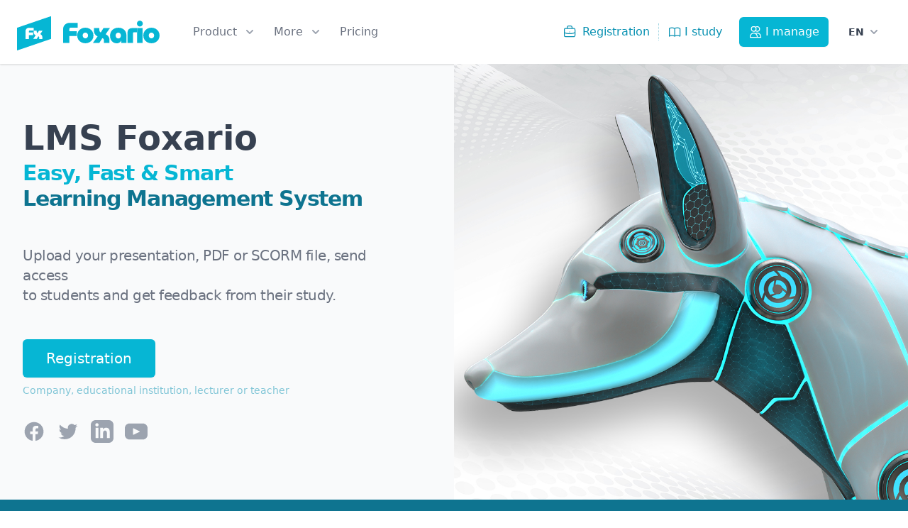

--- FILE ---
content_type: text/html; charset=UTF-8
request_url: https://www.foxario.com/
body_size: 20732
content:
<!DOCTYPE html>
<html lang="en">
<head>
    <meta charset="utf-8">
    <meta name="viewport" content="width=device-width, initial-scale=1">

    <link rel="apple-touch-icon" sizes="180x180" href="https://www.foxario.com/img/favicon/apple-touch-icon.png">
    <link rel="icon" type="image/png" sizes="32x32" href="https://www.foxario.com/img/favicon/favicon-32x32.png">
    <link rel="icon" type="image/png" sizes="16x16" href="https://www.foxario.com/img/favicon/favicon-16x16.png">
    <link rel="manifest" href="https://www.foxario.com/img/favicon/site.webmanifest">
    <link rel="mask-icon" href="https://www.foxario.com/img/favicon/safari-pinned-tab.svg" color="#5bbad5">
    <meta name="msapplication-TileColor" content="#da532c">
    <meta name="theme-color" content="#ffffff">

    <title>LMS Foxario | Easy, fast and smart learning management system</title>
    <meta name="description" content="LMS Foxario is easy, fast and smart learning management system for companies, educational copanies, schools, trainers, teachers, etc."/>
    <meta name="keywords" content="LMS, learning management system, elearning, e-learning, SCORM, Foxario, LMS Foxario, systém na riadenie vzdelávania" />
    <meta name="robots" content="index, follow, max-snippet:-1, max-image-preview:large, max-video-preview:-1"/>
    <link rel="canonical" href="https://www.foxario.com/"/>
    <meta property="og:locale" content="en_US"/>
    <meta property="og:type" content="website"/>
    <meta property="og:title" content="LMS Foxario | Easy, fast and smart learning management system"/>
    <meta property="og:description" content="LMS Foxario is easy, fast and smart learning management system for companies, educational copanies, schools, trainers, teachers, etc."/>
    <meta property="og:url" content="https://www.foxario.com/"/>
    <meta property="og:site_name" content="LMS Foxario"/>
    <meta property="article:publisher" content="http://www.facebook.com/empiresystems.sk"/>
    <meta property="article:modified_time" content="2022-05-10T11:03:21+00:00"/>
    <meta property="og:image" content="https://foxario.s3.eu-central-1.amazonaws.com/public/img/lms-foxario.jpg"/>

    <!-- Fonts -->
    <link href="https://fonts.googleapis.com/css2?family=Nunito:wght@400;600;700&family=MuseoModerno:wght@900&display=swap" rel="stylesheet">

    <!-- Styles -->
    <link rel="stylesheet" href="/css/app.css">

    <style >[wire\:loading], [wire\:loading\.delay], [wire\:loading\.inline-block], [wire\:loading\.inline], [wire\:loading\.block], [wire\:loading\.flex], [wire\:loading\.table], [wire\:loading\.grid], [wire\:loading\.inline-flex] {display: none;}[wire\:loading\.delay\.shortest], [wire\:loading\.delay\.shorter], [wire\:loading\.delay\.short], [wire\:loading\.delay\.long], [wire\:loading\.delay\.longer], [wire\:loading\.delay\.longest] {display:none;}[wire\:offline] {display: none;}[wire\:dirty]:not(textarea):not(input):not(select) {display: none;}input:-webkit-autofill, select:-webkit-autofill, textarea:-webkit-autofill {animation-duration: 50000s;animation-name: livewireautofill;}@keyframes livewireautofill { from {} }</style>

    <!-- Scripts -->
    <script src="/js/app.js" defer></script>
    <script src="https://www.foxario.com/js/landing-page.js" defer></script>

    <!-- Global site tag (gtag.js) - Google Analytics -->
    <script async src="https://www.googletagmanager.com/gtag/js?id=G-JEF1JKBLLW"></script>
    <script>
        window.dataLayer = window.dataLayer || [];
        function gtag(){dataLayer.push(arguments);}
        gtag('js', new Date());

        gtag('config', 'G-JEF1JKBLLW');
        gtag('config', 'AW-864344778');
    </script>
    <script type="application/ld+json">
    {
      "@context" : "http://schema.org",
      "@type" : "Product",
      "name" : "LMS Foxario",
      "image" : "https://foxario.s3.eu-central-1.amazonaws.com/public/img/lms-foxario.jpg",
      "description" : "Easy, fast and smart learning management system.",
      "url" : "https://www.foxario.com/",
      "brand" : {
        "@type" : "Brand",
        "name" : "LMS Foxario",
        "logo" : "https://foxario.s3.eu-central-1.amazonaws.com/public/img/logo-foxario.png"
      },
      "offers" : {
        "@type" : "Offer",
        "price" : "$9.99 / monthly"
      }
    }
    </script>
</head>
<body class="antialiased font-sans">
<div class="relative bg-gray-50">
    <div class="relative bg-white shadow"  x-data="{ openSolutionsMenu: false, openMoreMenu: false, openMobileMenu: false }">
        <div class="max-w-7xl mx-auto px-4 sm:px-6">
            <div class="flex justify-between items-center py-6 md:justify-start md:space-x-6">
                <div class="flex justify-start w-40">
                    <a href="#">
                        <span class="sr-only">Workflow</span>
                        <div wire:id="2wOieMURu0dFZEwNrxe5" wire:initial-data="{&quot;fingerprint&quot;:{&quot;id&quot;:&quot;2wOieMURu0dFZEwNrxe5&quot;,&quot;name&quot;:&quot;app-logo&quot;,&quot;locale&quot;:&quot;en&quot;,&quot;path&quot;:&quot;\/&quot;,&quot;method&quot;:&quot;GET&quot;,&quot;v&quot;:&quot;acj&quot;},&quot;effects&quot;:{&quot;listeners&quot;:[]},&quot;serverMemo&quot;:{&quot;children&quot;:[],&quot;errors&quot;:[],&quot;htmlHash&quot;:&quot;e6aa0d58&quot;,&quot;data&quot;:{&quot;class_main&quot;:&quot;m-auto text-center whitespace-nowrap&quot;,&quot;class_logo&quot;:&quot;m-auto text-aula-500 h-8 w-auto sm:h-12 inline-block mr-3 -mt-2 -mb-3&quot;,&quot;class_text&quot;:&quot;m-auto text-aula-500 h-8 w-auto sm:h-8 inline-block&quot;},&quot;dataMeta&quot;:[],&quot;checksum&quot;:&quot;0dad5a64bd623ae4e739d33d6a5afea29bc94055c1339a542ac604bf2eecea07&quot;}}" class="m-auto text-center whitespace-nowrap">

    <svg class="m-auto text-aula-500 h-8 w-auto sm:h-12 inline-block mr-3 -mt-2 -mb-3" xmlns="http://www.w3.org/2000/svg" viewBox="0 0 640.000000 640.000000">
        <title>Logo</title>
        <g transform="translate(0.000000,640.000000) scale(0.100000,-0.100000)"
           fill="currentColor" stroke="none">
            <path d="M3365 5399 c-1606 -549 -3020 -1033 -3143 -1075 l-222 -76 0 -2124 0
    -2124 43 0 c30 0 965 316 3197 1079 l3155 1078 3 2121 2 2122 -57 -1 c-49 -1
    -498 -151 -2978 -1000z m-245 -1404 l0 -255 -387 0 c-367 0 -390 -1 -420 -20
    -60 -36 -68 -59 -71 -212 l-4 -138 394 -2 393 -3 3 -247 2 -248 -395 0 -395 0
    0 -360 0 -360 -325 0 -326 0 3 793 c3 788 3 792 25 857 62 181 209 336 382
    401 120 45 152 47 649 48 l472 1 0 -255z m590 -445 c5 -142 7 -159 30 -199 27
    -47 92 -107 107 -98 5 3 72 107 148 231 l140 226 338 0 339 0 -18 -27 c-9 -16
    -109 -160 -221 -320 -112 -161 -203 -296 -203 -300 0 -5 28 -24 62 -43 96 -54
    217 -179 261 -270 59 -121 67 -168 67 -397 l0 -203 -290 0 -290 0 0 163 c0
    136 -3 169 -19 203 -22 48 -81 109 -121 122 l-28 10 -154 -246 -154 -247 -337
    -3 c-185 -1 -337 0 -337 3 0 2 108 154 239 336 l240 333 -73 47 c-97 64 -203
    177 -244 261 -50 102 -62 176 -62 391 l0 187 288 -2 287 -3 5 -155z"/>
        </g>
    </svg>

    <svg class="m-auto text-aula-500 h-8 w-auto sm:h-8 inline-block" xmlns="http://www.w3.org/2000/svg" viewBox="0 0 749.4 176.27">
        <title>LMS Foxario</title>
        <g fill="currentColor" stroke="none">
            <path
                d="M0,173.37V65A45.52,45.52,0,0,1,6.69,40.57a47.4,47.4,0,0,1,18.4-17.06,55.74,55.74,0,0,1,26.65-6.24h61.77V55H59.09A10.66,10.66,0,0,0,48.17,65.88V83.05h58.2v36.8H48.17v53.52Z"/>
            <path
                d="M172.6,176.05a67.06,67.06,0,0,1-31.78-7.59,59.17,59.17,0,0,1-23-21.29q-8.6-13.72-8.59-31.56t8.59-31.44a60,60,0,0,1,23.08-21.3,66.92,66.92,0,0,1,31.89-7.69,65.62,65.62,0,0,1,31.66,7.69,59.74,59.74,0,0,1,22.75,21.3q8.47,13.6,8.47,31.44t-8.47,31.56a58.35,58.35,0,0,1-22.86,21.29A67,67,0,0,1,172.6,176.05Zm0-38.36a20,20,0,0,0,10.71-2.9,19.58,19.58,0,0,0,7.24-7.92,24.85,24.85,0,0,0,2.57-11.48A24.19,24.19,0,0,0,190.55,104a20.65,20.65,0,0,0-28.65-7.81,20.69,20.69,0,0,0-7.36,7.81,23.41,23.41,0,0,0-2.68,11.37,24,24,0,0,0,2.68,11.48,20.36,20.36,0,0,0,7.36,7.92A19.93,19.93,0,0,0,172.6,137.69Z"/>
            <path
                d="M231.25,173.37l36.13-50.18a65.85,65.85,0,0,1-15.61-11.48,43,43,0,0,1-12.71-31.33V57.86h42.59V74.8a19,19,0,0,0,1.56,7.92,18.33,18.33,0,0,0,4,5.8,21.32,21.32,0,0,0,5.13,3.68l21.19-34.34h50.17L330.26,106a59.25,59.25,0,0,1,16.51,11.38,44.48,44.48,0,0,1,10,15,48.46,48.46,0,0,1,3.35,18.17v22.75H317.33V154a18,18,0,0,0-1.9-8.36,19.76,19.76,0,0,0-4.79-6.14,13.9,13.9,0,0,0-6.24-3.12l-23.2,37Z"/>
            <path
                d="M415.23,176.27a47.65,47.65,0,0,1-26.1-7.36,51.36,51.36,0,0,1-18.28-20.4q-6.69-13-6.69-30.44,0-18.51,8.25-32.67a58.56,58.56,0,0,1,22.86-22.19q14.6-8,34-8,19,0,33,7.69a55.76,55.76,0,0,1,22,21.41q7.92,13.71,7.92,31.78v57.31H451.57V156.2h-1.33a36.25,36.25,0,0,1-7.7,10.59,32.8,32.8,0,0,1-11.48,7A46.15,46.15,0,0,1,415.23,176.27Zm13.15-37.47a19.39,19.39,0,0,0,10.6-2.89,19.62,19.62,0,0,0,7.13-8.14,26.81,26.81,0,0,0,2.57-11.93,24.2,24.2,0,0,0-2.57-11.38,20.09,20.09,0,0,0-7.13-7.8,20.6,20.6,0,0,0-21.08,0,19.8,19.8,0,0,0-7.25,7.8,24.2,24.2,0,0,0-2.56,11.38,26.81,26.81,0,0,0,2.56,11.93,19.33,19.33,0,0,0,7.25,8.14A19.53,19.53,0,0,0,428.38,138.8Z"/>
            <path d="M499.74,173.37V93.76q0-16.5,9.59-26.09t26.76-9.59h37V90.41H551a8,8,0,0,0-8.47,8.48v74.48Z"/>
            <path
                d="M596.07,46A21.73,21.73,0,0,1,580,39.24a22,22,0,0,1-6.69-16A22.29,22.29,0,0,1,580,7.12a22.35,22.35,0,0,1,32.11,0,22.29,22.29,0,0,1,6.69,16.17,22,22,0,0,1-6.69,16A21.73,21.73,0,0,1,596.07,46Zm-21.4,127.33V57.86h42.81V173.37Z"/>
            <path
                d="M685.94,176.05a67.06,67.06,0,0,1-31.78-7.59,59.26,59.26,0,0,1-23-21.29q-8.58-13.72-8.58-31.56t8.58-31.44a60.13,60.13,0,0,1,23.09-21.3,66.91,66.91,0,0,1,31.88-7.69,65.66,65.66,0,0,1,31.67,7.69,59.74,59.74,0,0,1,22.75,21.3q8.48,13.6,8.47,31.44t-8.47,31.56a58.35,58.35,0,0,1-22.86,21.29A67,67,0,0,1,685.94,176.05Zm0-38.36a20,20,0,0,0,10.71-2.9,19.58,19.58,0,0,0,7.24-7.92,24.85,24.85,0,0,0,2.57-11.48A24.19,24.19,0,0,0,703.89,104a20.65,20.65,0,0,0-28.65-7.81,20.69,20.69,0,0,0-7.36,7.81,23.41,23.41,0,0,0-2.68,11.37,24,24,0,0,0,2.68,11.48,20.36,20.36,0,0,0,7.36,7.92A19.93,19.93,0,0,0,685.94,137.69Z"/>
                    </g>
    </svg>

</div>


<!-- Livewire Component wire-end:2wOieMURu0dFZEwNrxe5 -->                    </a>
                </div>
                <div class="-mr-2 -my-2 md:hidden">
                    <button @click="openMobileMenu = true" type="button" class="bg-white rounded-md p-2 inline-flex items-center justify-center text-gray-400 hover:text-gray-500 hover:bg-gray-100 focus:outline-none focus:ring-2 focus:ring-inset focus:ring-aula-500" aria-expanded="false">
                        <span class="sr-only">Open menu</span>
                        <!-- Heroicon name: outline/menu -->
                        <svg class="h-6 w-6" xmlns="http://www.w3.org/2000/svg" fill="none" viewBox="0 0 24 24" stroke="currentColor" aria-hidden="true">
                            <path stroke-linecap="round" stroke-linejoin="round" stroke-width="2" d="M4 6h16M4 12h16M4 18h16" />
                        </svg>
                    </button>
                </div>
                <nav class="hidden md:flex space-x-6 pl-2 lg:pl-16">
                    <div class="relative hidden lg:block">
                        <!-- Item active: "text-gray-900", Item inactive: "text-gray-500" -->
                        <button @click="openSolutionsMenu = true" type="button" class="text-gray-500 group bg-white rounded-md inline-flex items-center text-base font-medium hover:text-gray-900 focus:outline-none" aria-expanded="false">
                            <span>Product</span>
                            <!--
                              Heroicon name: solid/chevron-down

                              Item active: "text-gray-600", Item inactive: "text-gray-400"
                            -->
                            <svg class="text-gray-400 ml-2 h-5 w-5 group-hover:text-gray-500" xmlns="http://www.w3.org/2000/svg" viewBox="0 0 20 20" fill="currentColor" aria-hidden="true">
                                <path fill-rule="evenodd" d="M5.293 7.293a1 1 0 011.414 0L10 10.586l3.293-3.293a1 1 0 111.414 1.414l-4 4a1 1 0 01-1.414 0l-4-4a1 1 0 010-1.414z" clip-rule="evenodd" />
                            </svg>
                        </button>

                        <!--
                          'Solutions' flyout menu, show/hide based on flyout menu state.

                          Entering: "transition ease-out duration-200"
                            From: "opacity-0 translate-y-1"
                            To: "opacity-100 translate-y-0"
                          Leaving: "transition ease-in duration-150"
                            From: "opacity-100 translate-y-0"
                            To: "opacity-0 translate-y-1"
                        -->
                        <div x-show="openSolutionsMenu" @click.away="openSolutionsMenu = false" class="absolute z-10 -ml-4 mt-3 transform px-2 w-screen max-w-md sm:px-0 lg:ml-0 lg:left-1/2 lg:-translate-x-1/2">
                            <div class="rounded-lg shadow-lg ring-1 ring-black ring-opacity-5 overflow-hidden">
                                <div class="relative grid gap-6 bg-white px-5 py-6 sm:gap-8 sm:p-8">
                                    <a href="#about" @click="openSolutionsMenu = false" class="-m-3 p-3 flex items-start rounded-lg hover:bg-gray-50">
                                        <svg class="flex-shrink-0 h-6 w-6 text-aula-600" xmlns="http://www.w3.org/2000/svg" fill="none" viewBox="0 0 24 24" stroke="currentColor" aria-hidden="true">
                                            <path stroke-linecap="round" stroke-linejoin="round" stroke-width="2" d="M13 16h-1v-4h-1m1-4h.01M21 12a9 9 0 11-18 0 9 9 0 0118 0z" />
                                        </svg>
                                        <div class="ml-4">
                                            <p class="text-base font-medium text-gray-900">
                                                About LMS Foxario
                                            </p>
                                            <p class="mt-1 text-sm text-gray-500">
                                                Basic info about the product
                                            </p>
                                        </div>
                                    </a>

                                    
                                    <a href="#how_it_works" @click="openSolutionsMenu = false" class="-m-3 p-3 flex items-start rounded-lg hover:bg-gray-50">
                                        <svg class="flex-shrink-0 h-6 w-6 text-aula-600" xmlns="http://www.w3.org/2000/svg" fill="none" viewBox="0 0 24 24" stroke="currentColor" aria-hidden="true">
                                            <path stroke-linecap="round" stroke-linejoin="round" stroke-width="2" d="M15 15l-2 5L9 9l11 4-5 2zm0 0l5 5M7.188 2.239l.777 2.897M5.136 7.965l-2.898-.777M13.95 4.05l-2.122 2.122m-5.657 5.656l-2.12 2.122" />
                                        </svg>
                                        <div class="ml-4">
                                            <p class="text-base font-medium text-gray-900">
                                                How LMS Foxario Works
                                            </p>
                                            <p class="mt-1 text-sm text-gray-500">
                                                Principles of LMS Foxario
                                            </p>
                                        </div>
                                    </a>

                                    <a href="#features" @click="openSolutionsMenu = false" class="-m-3 p-3 flex items-start rounded-lg hover:bg-gray-50">
                                        <svg class="flex-shrink-0 h-6 w-6 text-aula-600" xmlns="http://www.w3.org/2000/svg" fill="none" viewBox="0 0 24 24" stroke="currentColor" aria-hidden="true">
                                            <path stroke-linecap="round" stroke-linejoin="round" stroke-width="2" d="M5 3v4M3 5h4M6 17v4m-2-2h4m5-16l2.286 6.857L21 12l-5.714 2.143L13 21l-2.286-6.857L5 12l5.714-2.143L13 3z" />
                                        </svg>
                                        <div class="ml-4">
                                            <p class="text-base font-medium text-gray-900">
                                                LMS Foxario Features
                                            </p>
                                            <p class="mt-1 text-sm text-gray-500">
                                                Discover basic and special features
                                            </p>
                                        </div>
                                    </a>

                                    <a href="https://docs.foxario.com" target="_blank" rel="noopener noreferrer" @click="openSolutionsMenu = false" class="-m-3 p-3 flex items-start rounded-lg hover:bg-gray-50">
                                        <svg class="flex-shrink-0 h-6 w-6 text-aula-600" xmlns="http://www.w3.org/2000/svg" fill="none" viewBox="0 0 24 24" stroke="currentColor" aria-hidden="true">
                                            <path stroke-linecap="round" stroke-linejoin="round" stroke-width="2" d="M9 12h6m-6 4h6m2 5H7a2 2 0 01-2-2V5a2 2 0 012-2h5.586a1 1 0 01.707.293l5.414 5.414a1 1 0 01.293.707V19a2 2 0 01-2 2z" />
                                        </svg>
                                        <div class="ml-4">
                                            <p class="text-base font-medium text-gray-900">
                                                Documentation
                                            </p>
                                            <p class="mt-1 text-sm text-gray-500">
                                                How to work with LMS Foxario
                                            </p>
                                        </div>
                                    </a>
                                </div>
                            </div>
                        </div>
                    </div>

                    <div class="relative hidden lg:block">
                        <!-- Item active: "text-gray-900", Item inactive: "text-gray-500" -->
                        <button @click="openMoreMenu = true" type="button" class="text-gray-500 group bg-white rounded-md inline-flex items-center text-base font-medium hover:text-gray-900 focus:outline-none" aria-expanded="false">
                            <span>More</span>
                            <!--
                              Heroicon name: solid/chevron-down

                              Item active: "text-gray-600", Item inactive: "text-gray-400"
                            -->
                            <svg class="text-gray-400 ml-2 h-5 w-5 group-hover:text-gray-500" xmlns="http://www.w3.org/2000/svg" viewBox="0 0 20 20" fill="currentColor" aria-hidden="true">
                                <path fill-rule="evenodd" d="M5.293 7.293a1 1 0 011.414 0L10 10.586l3.293-3.293a1 1 0 111.414 1.414l-4 4a1 1 0 01-1.414 0l-4-4a1 1 0 010-1.414z" clip-rule="evenodd" />
                            </svg>
                        </button>

                        <!--
                          'More' flyout menu, show/hide based on flyout menu state.

                          Entering: "transition ease-out duration-200"
                            From: "opacity-0 translate-y-1"
                            To: "opacity-100 translate-y-0"
                          Leaving: "transition ease-in duration-150"
                            From: "opacity-100 translate-y-0"
                            To: "opacity-0 translate-y-1"
                        -->
                        <div x-show="openMoreMenu" @click.away="openMoreMenu = false" class="absolute z-10 left-1/2 transform -translate-x-1/2 mt-3 px-2 w-screen max-w-md sm:px-0">
                            <div class="rounded-lg shadow-lg ring-1 ring-black ring-opacity-5 overflow-hidden">
                                <div class="relative grid gap-6 bg-white px-5 py-6 sm:gap-8 sm:p-8">
                                    <a href="#case_study" @click="openMoreMenu = false" class="-m-3 p-3 flex items-start rounded-lg hover:bg-gray-50">
                                        <svg class="flex-shrink-0 h-6 w-6 text-aula-600" xmlns="http://www.w3.org/2000/svg" fill="none" viewBox="0 0 24 24" stroke="currentColor" aria-hidden="true">
                                            <path stroke-linecap="round" stroke-linejoin="round" stroke-width="2" d="M14 10h4.764a2 2 0 011.789 2.894l-3.5 7A2 2 0 0115.263 21h-4.017c-.163 0-.326-.02-.485-.06L7 20m7-10V5a2 2 0 00-2-2h-.095c-.5 0-.905.405-.905.905 0 .714-.211 1.412-.608 2.006L7 11v9m7-10h-2M7 20H5a2 2 0 01-2-2v-6a2 2 0 012-2h2.5" />
                                        </svg>
                                        <div class="ml-4">
                                            <p class="text-base font-medium text-gray-900">
                                                Case Study
                                            </p>
                                            <p class="mt-1 text-sm text-gray-500">
                                                Why we have developed LMS Foxario
                                            </p>
                                        </div>
                                    </a>

                                    <a href="#courses_creation" @click="openMoreMenu = false" class="-m-3 p-3 flex items-start rounded-lg hover:bg-gray-50">
                                        <svg class="flex-shrink-0 h-6 w-6 text-aula-600" xmlns="http://www.w3.org/2000/svg" fill="none" viewBox="0 0 24 24" stroke="currentColor" aria-hidden="true">
                                            <path stroke-linecap="round" stroke-linejoin="round" stroke-width="2" d="M12 6.253v13m0-13C10.832 5.477 9.246 5 7.5 5S4.168 5.477 3 6.253v13C4.168 18.477 5.754 18 7.5 18s3.332.477 4.5 1.253m0-13C13.168 5.477 14.754 5 16.5 5c1.747 0 3.332.477 4.5 1.253v13C19.832 18.477 18.247 18 16.5 18c-1.746 0-3.332.477-4.5 1.253" />
                                        </svg>
                                        <div class="ml-4">
                                            <p class="text-base font-medium text-gray-900">
                                                Courses Creation
                                            </p>
                                            <p class="mt-1 text-sm text-gray-500">
                                                How to create electronic courses for LMS Foxario
                                            </p>
                                        </div>
                                    </a>

                                    <a href="#other_products" @click="openMoreMenu = false" class="-m-3 p-3 flex items-start rounded-lg hover:bg-gray-50">
                                        <svg class="flex-shrink-0 h-6 w-6 text-aula-600" xmlns="http://www.w3.org/2000/svg" fill="none" viewBox="0 0 24 24" stroke="currentColor" aria-hidden="true">
                                            <path stroke-linecap="round" stroke-linejoin="round" stroke-width="2" d="M4 6a2 2 0 012-2h2a2 2 0 012 2v2a2 2 0 01-2 2H6a2 2 0 01-2-2V6zM14 6a2 2 0 012-2h2a2 2 0 012 2v2a2 2 0 01-2 2h-2a2 2 0 01-2-2V6zM4 16a2 2 0 012-2h2a2 2 0 012 2v2a2 2 0 01-2 2H6a2 2 0 01-2-2v-2zM14 16a2 2 0 012-2h2a2 2 0 012 2v2a2 2 0 01-2 2h-2a2 2 0 01-2-2v-2z" />
                                        </svg>
                                        <div class="ml-4">
                                            <p class="text-base font-medium text-gray-900">
                                                Other Products
                                            </p>
                                            <p class="mt-1 text-sm text-gray-500">
                                                Discover more our products for e-learning
                                            </p>
                                        </div>
                                    </a>

                                    <a href="#contact" @click="openMoreMenu = false" class="-m-3 p-3 flex items-start rounded-lg hover:bg-gray-50">
                                        <svg class="flex-shrink-0 h-6 w-6 text-aula-600" xmlns="http://www.w3.org/2000/svg" fill="none" viewBox="0 0 24 24" stroke="currentColor" aria-hidden="true">
                                            <path stroke-linecap="round" stroke-linejoin="round" stroke-width="2" d="M8 12h.01M12 12h.01M16 12h.01M21 12c0 4.418-4.03 8-9 8a9.863 9.863 0 01-4.255-.949L3 20l1.395-3.72C3.512 15.042 3 13.574 3 12c0-4.418 4.03-8 9-8s9 3.582 9 8z" />
                                        </svg>
                                        <div class="ml-4">
                                            <p class="text-base font-medium text-gray-900">
                                                Contact
                                            </p>
                                            <p class="mt-1 text-sm text-gray-500">
                                                Feel free to contact us for more information
                                            </p>
                                        </div>
                                    </a>
                                </div>
                            </div>
                        </div>
                    </div>

                    <a href="#pricing" class="hidden lg:block text-base font-medium text-gray-500 hover:text-gray-900">
                        Pricing
                    </a>
                </nav>
                <div class="hidden md:flex items-center justify-end md:flex-1 lg:w-0">
                    <a href="https://www.foxario.com/register-institution/en" class="whitespace-nowrap flex flex-row items-center space-x-1 text-base font-medium text-aula-600 hover:text-aula-800">
                        <svg xmlns="http://www.w3.org/2000/svg" class="h-5 w-5 mr-1" fill="none" viewBox="0 0 24 24" stroke="currentColor" stroke-width="2">
                            <path stroke-linecap="round" stroke-linejoin="round" stroke-width="1.5" d="M21 13.255A23.931 23.931 0 0112 15c-3.183 0-6.22-.62-9-1.745M16 6V4a2 2 0 00-2-2h-4a2 2 0 00-2 2v2m4 6h.01M5 20h14a2 2 0 002-2V8a2 2 0 00-2-2H5a2 2 0 00-2 2v10a2 2 0 002 2z" />
                        </svg>
                        <div class="font-normal">Registration</div>
                    </a>
                    <div class="ml-3 border-r border-dotted border-aula-600 opacity-40 h-6"></div>
                    <a href="https://www.foxario.com/study/en" class="ml-3 whitespace-nowrap flex flex-row items-center space-x-1 text-base font-medium text-aula-600 hover:text-aula-800">
                        <svg xmlns="http://www.w3.org/2000/svg" class="h-5 w-5" fill="none" viewBox="0 0 24 24" stroke="currentColor" stroke-width="2">
                            <path stroke-linecap="round" stroke-linejoin="round" stroke-width="1.5" d="M12 6.253v13m0-13C10.832 5.477 9.246 5 7.5 5S4.168 5.477 3 6.253v13C4.168 18.477 5.754 18 7.5 18s3.332.477 4.5 1.253m0-13C13.168 5.477 14.754 5 16.5 5c1.747 0 3.332.477 4.5 1.253v13C19.832 18.477 18.247 18 16.5 18c-1.746 0-3.332.477-4.5 1.253" />
                        </svg>
                        <div class="font-normal">I study</div>
                    </a>
                                            <a href="https://www.foxario.com/login/en" class="ml-6 flex flex-row items-center space-x-1 whitespace-nowrap inline-flex items-center justify-center pl-3 pr-3 py-2 border border-transparent rounded-md shadow-sm text-base font-medium text-white bg-aula-500 hover:bg-aula-600">
                            <svg xmlns="http://www.w3.org/2000/svg" class="h-5 w-5" fill="none" viewBox="0 0 24 24" stroke="currentColor" stroke-width="2">
                                <path stroke-linecap="round" stroke-linejoin="round" stroke-width="1.5" d="M12 4.354a4 4 0 110 5.292M15 21H3v-1a6 6 0 0112 0v1zm0 0h6v-1a6 6 0 00-9-5.197M13 7a4 4 0 11-8 0 4 4 0 018 0z" />
                            </svg>
                            <div class="font-normal">I manage</div>
                        </a>
                                        <!-- Language dropdown -->
                    <div class="ml-4 relative" x-data="{ openLangMenu: false }">
                        <div>
                            <button @click="openLangMenu = true" type="button" class="w-18 bg-white flex items-center text-sm focus:outline-none p-2 rounded-md hover:bg-gray-100" id="user-menu-button" aria-expanded="false" aria-haspopup="true">
                                <span class="ml-1 text-gray-700 text-sm font-bold"><span class="sr-only">Choose language </span>EN</span>
                                <!-- Heroicon name: solid/chevron-down -->
                                <svg class="flex-shrink-0 ml-1 h-5 w-5 text-gray-400" xmlns="http://www.w3.org/2000/svg" viewBox="0 0 20 20" fill="currentColor" aria-hidden="true">
                                    <path fill-rule="evenodd" d="M5.293 7.293a1 1 0 011.414 0L10 10.586l3.293-3.293a1 1 0 111.414 1.414l-4 4a1 1 0 01-1.414 0l-4-4a1 1 0 010-1.414z" clip-rule="evenodd" />
                                </svg>
                            </button>
                        </div>

                        <!--
                          Dropdown menu, show/hide based on menu state.

                          Entering: "transition ease-out duration-100"
                            From: "transform opacity-0 scale-95"
                            To: "transform opacity-100 scale-100"
                          Leaving: "transition ease-in duration-75"
                            From: "transform opacity-100 scale-100"
                            To: "transform opacity-0 scale-95"
                        -->
                        <div
                            x-show="openLangMenu"
                            x-transition:enter="transition ease-out duration-100"
                            x-transition:enter-start="transform opacity-0 scale-95"
                            x-transition:enter-end="transform opacity-100 scale-100"
                            x-transition:leave="transition ease-in duration-75"
                            x-transition:leave-start="transform opacity-100 scale-100"
                            x-transition:leave-end="transform opacity-0 scale-95"
                            @click.away="openLangMenu = false"
                            class="origin-top-right z-10 absolute right-0 mt-2 w-20 rounded-md shadow-lg py-1 bg-white ring-1 ring-black ring-opacity-5 focus:outline-none"
                            role="menu"
                            aria-orientation="vertical"
                            aria-labelledby="profile-menu-button"
                            tabindex="-1">

                            <a class="block px-4 py-2 text-sm leading-5 text-gray-700 hover:bg-gray-100 focus:outline-none focus:bg-gray-100 transition flex flex-row items-center" href="/en"><img class="img-flag-switcher" src="https://www.foxario.com/img/flags/gb.png" alt="EN">
                                <div class="ml-3">EN</div></a>

                            <a class="block px-4 py-2 text-sm leading-5 text-gray-700 hover:bg-gray-100 focus:outline-none focus:bg-gray-100 transition flex flex-row items-center" href="/sk"><img class="img-flag-switcher" src="https://www.foxario.com/img/flags/sk.png" alt="SK">
                                <div class="ml-3">SK</div></a>
                        </div>
                    </div>
                </div>
            </div>
        </div>

        <!--
          Mobile menu, show/hide based on mobile menu state.

          Entering: "duration-200 ease-out"
            From: "opacity-0 scale-95"
            To: "opacity-100 scale-100"
          Leaving: "duration-100 ease-in"
            From: "opacity-100 scale-100"
            To: "opacity-0 scale-95"
        -->
        <div x-show="openMobileMenu" @click.away="openMobileMenu = false" class="absolute z-10 top-0 inset-x-0 p-2 transition transform origin-top-right md:hidden">
            <div class="rounded-lg shadow-lg ring-1 ring-black ring-opacity-5 bg-white divide-y-2 divide-gray-50">
                <div class="pt-5 pb-6 px-5">
                    <div class="flex items-center justify-between">
                        <div>
                            <div wire:id="tvmEdl5M7hTdpkUXMbbF" wire:initial-data="{&quot;fingerprint&quot;:{&quot;id&quot;:&quot;tvmEdl5M7hTdpkUXMbbF&quot;,&quot;name&quot;:&quot;app-logo&quot;,&quot;locale&quot;:&quot;en&quot;,&quot;path&quot;:&quot;\/&quot;,&quot;method&quot;:&quot;GET&quot;,&quot;v&quot;:&quot;acj&quot;},&quot;effects&quot;:{&quot;listeners&quot;:[]},&quot;serverMemo&quot;:{&quot;children&quot;:[],&quot;errors&quot;:[],&quot;htmlHash&quot;:&quot;e6aa0d58&quot;,&quot;data&quot;:{&quot;class_main&quot;:&quot;m-auto text-center whitespace-nowrap&quot;,&quot;class_logo&quot;:&quot;m-auto text-aula-500 h-8 w-auto sm:h-12 inline-block mr-3 -mt-2 -mb-3&quot;,&quot;class_text&quot;:&quot;m-auto text-aula-500 h-8 w-auto sm:h-8 inline-block&quot;},&quot;dataMeta&quot;:[],&quot;checksum&quot;:&quot;034271d3a891f29f6689cde41d2d42681f9ac04147725a841a376cd65624707b&quot;}}" class="m-auto text-center whitespace-nowrap">

    <svg class="m-auto text-aula-500 h-8 w-auto sm:h-12 inline-block mr-3 -mt-2 -mb-3" xmlns="http://www.w3.org/2000/svg" viewBox="0 0 640.000000 640.000000">
        <title>Logo</title>
        <g transform="translate(0.000000,640.000000) scale(0.100000,-0.100000)"
           fill="currentColor" stroke="none">
            <path d="M3365 5399 c-1606 -549 -3020 -1033 -3143 -1075 l-222 -76 0 -2124 0
    -2124 43 0 c30 0 965 316 3197 1079 l3155 1078 3 2121 2 2122 -57 -1 c-49 -1
    -498 -151 -2978 -1000z m-245 -1404 l0 -255 -387 0 c-367 0 -390 -1 -420 -20
    -60 -36 -68 -59 -71 -212 l-4 -138 394 -2 393 -3 3 -247 2 -248 -395 0 -395 0
    0 -360 0 -360 -325 0 -326 0 3 793 c3 788 3 792 25 857 62 181 209 336 382
    401 120 45 152 47 649 48 l472 1 0 -255z m590 -445 c5 -142 7 -159 30 -199 27
    -47 92 -107 107 -98 5 3 72 107 148 231 l140 226 338 0 339 0 -18 -27 c-9 -16
    -109 -160 -221 -320 -112 -161 -203 -296 -203 -300 0 -5 28 -24 62 -43 96 -54
    217 -179 261 -270 59 -121 67 -168 67 -397 l0 -203 -290 0 -290 0 0 163 c0
    136 -3 169 -19 203 -22 48 -81 109 -121 122 l-28 10 -154 -246 -154 -247 -337
    -3 c-185 -1 -337 0 -337 3 0 2 108 154 239 336 l240 333 -73 47 c-97 64 -203
    177 -244 261 -50 102 -62 176 -62 391 l0 187 288 -2 287 -3 5 -155z"/>
        </g>
    </svg>

    <svg class="m-auto text-aula-500 h-8 w-auto sm:h-8 inline-block" xmlns="http://www.w3.org/2000/svg" viewBox="0 0 749.4 176.27">
        <title>LMS Foxario</title>
        <g fill="currentColor" stroke="none">
            <path
                d="M0,173.37V65A45.52,45.52,0,0,1,6.69,40.57a47.4,47.4,0,0,1,18.4-17.06,55.74,55.74,0,0,1,26.65-6.24h61.77V55H59.09A10.66,10.66,0,0,0,48.17,65.88V83.05h58.2v36.8H48.17v53.52Z"/>
            <path
                d="M172.6,176.05a67.06,67.06,0,0,1-31.78-7.59,59.17,59.17,0,0,1-23-21.29q-8.6-13.72-8.59-31.56t8.59-31.44a60,60,0,0,1,23.08-21.3,66.92,66.92,0,0,1,31.89-7.69,65.62,65.62,0,0,1,31.66,7.69,59.74,59.74,0,0,1,22.75,21.3q8.47,13.6,8.47,31.44t-8.47,31.56a58.35,58.35,0,0,1-22.86,21.29A67,67,0,0,1,172.6,176.05Zm0-38.36a20,20,0,0,0,10.71-2.9,19.58,19.58,0,0,0,7.24-7.92,24.85,24.85,0,0,0,2.57-11.48A24.19,24.19,0,0,0,190.55,104a20.65,20.65,0,0,0-28.65-7.81,20.69,20.69,0,0,0-7.36,7.81,23.41,23.41,0,0,0-2.68,11.37,24,24,0,0,0,2.68,11.48,20.36,20.36,0,0,0,7.36,7.92A19.93,19.93,0,0,0,172.6,137.69Z"/>
            <path
                d="M231.25,173.37l36.13-50.18a65.85,65.85,0,0,1-15.61-11.48,43,43,0,0,1-12.71-31.33V57.86h42.59V74.8a19,19,0,0,0,1.56,7.92,18.33,18.33,0,0,0,4,5.8,21.32,21.32,0,0,0,5.13,3.68l21.19-34.34h50.17L330.26,106a59.25,59.25,0,0,1,16.51,11.38,44.48,44.48,0,0,1,10,15,48.46,48.46,0,0,1,3.35,18.17v22.75H317.33V154a18,18,0,0,0-1.9-8.36,19.76,19.76,0,0,0-4.79-6.14,13.9,13.9,0,0,0-6.24-3.12l-23.2,37Z"/>
            <path
                d="M415.23,176.27a47.65,47.65,0,0,1-26.1-7.36,51.36,51.36,0,0,1-18.28-20.4q-6.69-13-6.69-30.44,0-18.51,8.25-32.67a58.56,58.56,0,0,1,22.86-22.19q14.6-8,34-8,19,0,33,7.69a55.76,55.76,0,0,1,22,21.41q7.92,13.71,7.92,31.78v57.31H451.57V156.2h-1.33a36.25,36.25,0,0,1-7.7,10.59,32.8,32.8,0,0,1-11.48,7A46.15,46.15,0,0,1,415.23,176.27Zm13.15-37.47a19.39,19.39,0,0,0,10.6-2.89,19.62,19.62,0,0,0,7.13-8.14,26.81,26.81,0,0,0,2.57-11.93,24.2,24.2,0,0,0-2.57-11.38,20.09,20.09,0,0,0-7.13-7.8,20.6,20.6,0,0,0-21.08,0,19.8,19.8,0,0,0-7.25,7.8,24.2,24.2,0,0,0-2.56,11.38,26.81,26.81,0,0,0,2.56,11.93,19.33,19.33,0,0,0,7.25,8.14A19.53,19.53,0,0,0,428.38,138.8Z"/>
            <path d="M499.74,173.37V93.76q0-16.5,9.59-26.09t26.76-9.59h37V90.41H551a8,8,0,0,0-8.47,8.48v74.48Z"/>
            <path
                d="M596.07,46A21.73,21.73,0,0,1,580,39.24a22,22,0,0,1-6.69-16A22.29,22.29,0,0,1,580,7.12a22.35,22.35,0,0,1,32.11,0,22.29,22.29,0,0,1,6.69,16.17,22,22,0,0,1-6.69,16A21.73,21.73,0,0,1,596.07,46Zm-21.4,127.33V57.86h42.81V173.37Z"/>
            <path
                d="M685.94,176.05a67.06,67.06,0,0,1-31.78-7.59,59.26,59.26,0,0,1-23-21.29q-8.58-13.72-8.58-31.56t8.58-31.44a60.13,60.13,0,0,1,23.09-21.3,66.91,66.91,0,0,1,31.88-7.69,65.66,65.66,0,0,1,31.67,7.69,59.74,59.74,0,0,1,22.75,21.3q8.48,13.6,8.47,31.44t-8.47,31.56a58.35,58.35,0,0,1-22.86,21.29A67,67,0,0,1,685.94,176.05Zm0-38.36a20,20,0,0,0,10.71-2.9,19.58,19.58,0,0,0,7.24-7.92,24.85,24.85,0,0,0,2.57-11.48A24.19,24.19,0,0,0,703.89,104a20.65,20.65,0,0,0-28.65-7.81,20.69,20.69,0,0,0-7.36,7.81,23.41,23.41,0,0,0-2.68,11.37,24,24,0,0,0,2.68,11.48,20.36,20.36,0,0,0,7.36,7.92A19.93,19.93,0,0,0,685.94,137.69Z"/>
                    </g>
    </svg>

</div>


<!-- Livewire Component wire-end:tvmEdl5M7hTdpkUXMbbF -->                        </div>
                        <div class="-mr-2">
                            <button @click="openMobileMenu = false" type="button" class="bg-white rounded-md p-2 inline-flex items-center justify-center text-gray-400 hover:text-gray-500 hover:bg-gray-100 focus:outline-none focus:ring-2 focus:ring-inset focus:ring-aula-500">
                                <span class="sr-only">Close menu</span>
                                <!-- Heroicon name: outline/x -->
                                <svg class="h-6 w-6" xmlns="http://www.w3.org/2000/svg" fill="none" viewBox="0 0 24 24" stroke="currentColor" aria-hidden="true">
                                    <path stroke-linecap="round" stroke-linejoin="round" stroke-width="2" d="M6 18L18 6M6 6l12 12" />
                                </svg>
                            </button>
                        </div>
                    </div>
                    <div class="mt-6">
                        <nav class="grid gap-y-8">
                            <a href="#about" @click="openMobileMenu = false" class="-m-3 p-3 flex items-center rounded-md hover:bg-gray-50">
                                <!-- Heroicon name: outline/chart-bar -->
                                <svg class="flex-shrink-0 h-6 w-6 text-aula-600" xmlns="http://www.w3.org/2000/svg" fill="none" viewBox="0 0 24 24" stroke="currentColor" aria-hidden="true">
                                    <path stroke-linecap="round" stroke-linejoin="round" stroke-width="2" d="M13 16h-1v-4h-1m1-4h.01M21 12a9 9 0 11-18 0 9 9 0 0118 0z" />
                                </svg>
                                <span class="ml-3 text-base font-medium text-gray-900">
                                    About LMS Foxario
                                </span>
                            </a>

                            
                            <a href="#how_it_works" @click="openMobileMenu = false" class="-m-3 p-3 flex items-center rounded-md hover:bg-gray-50">
                                <!-- Heroicon name: outline/shield-check -->
                                <svg class="flex-shrink-0 h-6 w-6 text-aula-600" xmlns="http://www.w3.org/2000/svg" fill="none" viewBox="0 0 24 24" stroke="currentColor" aria-hidden="true">
                                    <path stroke-linecap="round" stroke-linejoin="round" stroke-width="2" d="M15 15l-2 5L9 9l11 4-5 2zm0 0l5 5M7.188 2.239l.777 2.897M5.136 7.965l-2.898-.777M13.95 4.05l-2.122 2.122m-5.657 5.656l-2.12 2.122" />
                                </svg>
                                <span class="ml-3 text-base font-medium text-gray-900">
                                    How LMS Foxario Works
                                </span>
                            </a>

                            <a href="#features" @click="openMobileMenu = false" class="-m-3 p-3 flex items-center rounded-md hover:bg-gray-50">
                                <!-- Heroicon name: outline/shield-check -->
                                <svg class="flex-shrink-0 h-6 w-6 text-aula-600" xmlns="http://www.w3.org/2000/svg" fill="none" viewBox="0 0 24 24" stroke="currentColor" aria-hidden="true">
                                    <path stroke-linecap="round" stroke-linejoin="round" stroke-width="2" d="M5 3v4M3 5h4M6 17v4m-2-2h4m5-16l2.286 6.857L21 12l-5.714 2.143L13 21l-2.286-6.857L5 12l5.714-2.143L13 3z" />
                                </svg>
                                <span class="ml-3 text-base font-medium text-gray-900">
                                    LMS Foxario Features
                                </span>
                            </a>

                            <a href="#case_study" @click="openMobileMenu = false" class="-m-3 p-3 flex items-center rounded-md hover:bg-gray-50">
                                <!-- Heroicon name: outline/view-grid -->
                                <svg class="flex-shrink-0 h-6 w-6 text-aula-600" xmlns="http://www.w3.org/2000/svg" fill="none" viewBox="0 0 24 24" stroke="currentColor" aria-hidden="true">
                                    <path stroke-linecap="round" stroke-linejoin="round" stroke-width="2" d="M14 10h4.764a2 2 0 011.789 2.894l-3.5 7A2 2 0 0115.263 21h-4.017c-.163 0-.326-.02-.485-.06L7 20m7-10V5a2 2 0 00-2-2h-.095c-.5 0-.905.405-.905.905 0 .714-.211 1.412-.608 2.006L7 11v9m7-10h-2M7 20H5a2 2 0 01-2-2v-6a2 2 0 012-2h2.5" />
                                </svg>
                                <span class="ml-3 text-base font-medium text-gray-900">
                                    Case Study
                                </span>
                            </a>

                            <a href="#courses_creation" @click="openMobileMenu = false" class="-m-3 p-3 flex items-center rounded-md hover:bg-gray-50">
                                <!-- Heroicon name: outline/refresh -->
                                <svg class="flex-shrink-0 h-6 w-6 text-aula-600" xmlns="http://www.w3.org/2000/svg" fill="none" viewBox="0 0 24 24" stroke="currentColor" aria-hidden="true">
                                    <path stroke-linecap="round" stroke-linejoin="round" stroke-width="2" d="M12 6.253v13m0-13C10.832 5.477 9.246 5 7.5 5S4.168 5.477 3 6.253v13C4.168 18.477 5.754 18 7.5 18s3.332.477 4.5 1.253m0-13C13.168 5.477 14.754 5 16.5 5c1.747 0 3.332.477 4.5 1.253v13C19.832 18.477 18.247 18 16.5 18c-1.746 0-3.332.477-4.5 1.253" />
                                </svg>
                                <span class="ml-3 text-base font-medium text-gray-900">
                                    Courses Creation
                                </span>
                            </a>
                        </nav>
                    </div>
                </div>
                <div class="py-6 px-5 space-y-6">
                    <div class="grid grid-cols-2 gap-y-4 gap-x-8">
                        <a href="#pricing" @click="openMobileMenu = false" class="text-base font-medium text-gray-900 hover:text-gray-700">
                            Pricing
                        </a>

                        <a href="https://docs.foxario.com" target="_blank" rel="noopener noreferrer" @click="openMobileMenu = false" class="text-base font-medium text-gray-900 hover:text-gray-700">
                            Documentation
                        </a>

                        <a href="#other_products" @click="openMobileMenu = false" class="text-base font-medium text-gray-900 hover:text-gray-700">
                            Other Products
                        </a>

                        <a href="#contact" @click="openMobileMenu = false" class="text-base font-medium text-gray-900 hover:text-gray-700">
                            Contact
                        </a>
                    </div>
                    <div>
                                                    <a href="https://www.foxario.com/login/en" class="w-full flex items-center justify-center px-4 py-2 border border-transparent rounded-md shadow-sm text-base font-medium text-white bg-aula-500 hover:bg-aula-600">
                                <svg xmlns="http://www.w3.org/2000/svg" class="h-5 w-5" fill="none" viewBox="0 0 24 24" stroke="currentColor" stroke-width="2">
                                    <path stroke-linecap="round" stroke-linejoin="round" stroke-width="1.5" d="M12 4.354a4 4 0 110 5.292M15 21H3v-1a6 6 0 0112 0v1zm0 0h6v-1a6 6 0 00-9-5.197M13 7a4 4 0 11-8 0 4 4 0 018 0z" />
                                </svg>
                                <div class="font-normal">I manage</div>
                            </a>
                                                <div class="flex flex-row h-20 justify-center">
                            <a href="https://www.foxario.com/study/en" class="whitespace-nowrap flex flex-row items-center space-x-1 text-base font-medium text-aula-600 hover:text-aula-700">
                                <svg xmlns="http://www.w3.org/2000/svg" class="h-5 w-5" fill="none" viewBox="0 0 24 24" stroke="currentColor" stroke-width="2">
                                    <path stroke-linecap="round" stroke-linejoin="round" stroke-width="1.5" d="M12 6.253v13m0-13C10.832 5.477 9.246 5 7.5 5S4.168 5.477 3 6.253v13C4.168 18.477 5.754 18 7.5 18s3.332.477 4.5 1.253m0-13C13.168 5.477 14.754 5 16.5 5c1.747 0 3.332.477 4.5 1.253v13C19.832 18.477 18.247 18 16.5 18c-1.746 0-3.332.477-4.5 1.253" />
                                </svg>
                                <div class="font-normal">I study</div>
                            </a>
                            <a href="https://www.foxario.com/register-institution/en" class="ml-8 flex flex-row items-center space-x-1 whitespace-nowrap text-base font-medium text-aula-600 hover:text-aula-700">
                                <svg xmlns="http://www.w3.org/2000/svg" class="h-5 w-5 mr-1" fill="none" viewBox="0 0 24 24" stroke="currentColor" stroke-width="2">
                                    <path stroke-linecap="round" stroke-linejoin="round" stroke-width="1.5" d="M21 13.255A23.931 23.931 0 0112 15c-3.183 0-6.22-.62-9-1.745M16 6V4a2 2 0 00-2-2h-4a2 2 0 00-2 2v2m4 6h.01M5 20h14a2 2 0 002-2V8a2 2 0 00-2-2H5a2 2 0 00-2 2v10a2 2 0 002 2z" />
                                </svg>
                                <div class="font-normal">Register</div>
                            </a>
                        </div>
                        <div class="flex flex-row w-full justify-center mt-4 space-x-4">
                            <a href="/en" class="flex flex-row py-2 px-3 items-center rounded-md bg-gray-100">
                                <img class="img-flag-switcher" src="https://www.foxario.com/img/flags/gb.png" alt="EN">
                                <div class="ml-2">EN</div>
                            </a>
                            <a href="/sk" class="flex flex-row py-2 px-3 items-center rounded-md bg-gray-100">
                                <img class="img-flag-switcher" src="https://www.foxario.com/img/flags/sk.png" alt="SK">
                                <div class="ml-2">SK</div>
                            </a>
                        </div>
                    </div>
                </div>
            </div>
        </div>
    </div>

    <div id="uvod" class="lg:relative">
        <div class="mx-auto max-w-7xl w-full pt-16 pb-16 text-center lg:py-20 lg:text-left">
            <div class="px-4 lg:w-1/2 sm:px-8 xl:pr-16">
                <div class="text-5xl tracking-tight font-extrabold text-gray-900 sm:text-5xl md:text-5xl lg:text-5xl xl:text-5xl">
                    <div class="flex flex-row items-start justify-center lg:justify-start">
                        <img class="sr-only" src="https://www.foxario.com/img/logo-foxario.png" alt="Logo">
                        <h1 class="tracking-normal text-gray-700 whitespace-nowrap">LMS Foxario</h1>
                    </div>
                    <span class="block text-aula-500 mt-2 text-3xl">Easy, Fast & Smart</span>
                    <span class="block text-aula-700 text-3xl">Learning Management System</span>
                </div>
                <div class="mt-8 max-w-md mx-auto tracking-tight text-xl text-gray-500 md:mt-12 md:max-w-3xl">
                    Upload your presentation, PDF or SCORM file, send access<br> to students and get feedback from their study.
                </div>
                <div class="mt-12">
                    <a href="https://www.foxario.com/register-institution/en" class="inline-block px-8 py-3 border border-transparent rounded-md shadow-sm text-xl font-medium text-white bg-aula-500 hover:bg-aula-600">
                        Registration
                    </a>
                    <div class="mt-2 text-sm sm:text-md text-aula-600 opacity-50">Company, educational institution, lecturer or teacher</div>
                </div>
                <div class="flex flex-row mt-8 space-x-4 justify-center lg:justify-start">
                    <a href="https://www.facebook.com/empiresystems.sk" target="_blank" rel="noopener noreferrer" title="Facebook" class="text-gray-400 hover:text-gray-500">
                        <span class="sr-only">Facebook</span>
                        <svg class="h-8 w-8" fill="currentColor" viewBox="0 0 24 24" aria-hidden="true">
                            <title>Facebook</title>
                            <path fill-rule="evenodd" d="M22 12c0-5.523-4.477-10-10-10S2 6.477 2 12c0 4.991 3.657 9.128 8.438 9.878v-6.987h-2.54V12h2.54V9.797c0-2.506 1.492-3.89 3.777-3.89 1.094 0 2.238.195 2.238.195v2.46h-1.26c-1.243 0-1.63.771-1.63 1.562V12h2.773l-.443 2.89h-2.33v6.988C18.343 21.128 22 16.991 22 12z" clip-rule="evenodd" />
                        </svg>
                    </a>
                    <a href="https://twitter.com/weloveelearning" target="_blank" rel="noopener noreferrer" title="Twitter" class="text-gray-400 hover:text-gray-500">
                        <span class="sr-only">Twitter</span>
                        <svg class="h-8 w-8" fill="currentColor" viewBox="0 0 24 24" aria-hidden="true">
                            <title>Twitter</title>
                            <path d="M8.29 20.251c7.547 0 11.675-6.253 11.675-11.675 0-.178 0-.355-.012-.53A8.348 8.348 0 0022 5.92a8.19 8.19 0 01-2.357.646 4.118 4.118 0 001.804-2.27 8.224 8.224 0 01-2.605.996 4.107 4.107 0 00-6.993 3.743 11.65 11.65 0 01-8.457-4.287 4.106 4.106 0 001.27 5.477A4.072 4.072 0 012.8 9.713v.052a4.105 4.105 0 003.292 4.022 4.095 4.095 0 01-1.853.07 4.108 4.108 0 003.834 2.85A8.233 8.233 0 012 18.407a11.616 11.616 0 006.29 1.84" />
                        </svg>
                    </a>
                    <a href="https://www.linkedin.com/company/empire-systems-s-r-o-/" target="_blank" rel="noopener noreferrer" title="LinkedIn" class="text-gray-400 hover:text-gray-500">
                        <span class="sr-only">LinkedIn</span>
                        <svg class="h-8 w-8" fill="currentColor" viewBox="0 0 24 24" aria-hidden="true">
                            <title>LinkedIn</title>
                            <path d="M19 0h-14c-2.761 0-5 2.239-5 5v14c0 2.761 2.239 5 5 5h14c2.762 0 5-2.239 5-5v-14c0-2.761-2.238-5-5-5zm-11 19h-3v-11h3v11zm-1.5-12.268c-.966 0-1.75-.79-1.75-1.764s.784-1.764 1.75-1.764 1.75.79 1.75 1.764-.783 1.764-1.75 1.764zm13.5 12.268h-3v-5.604c0-3.368-4-3.113-4 0v5.604h-3v-11h3v1.765c1.396-2.586 7-2.777 7 2.476v6.759z"/>
                        </svg>
                    </a>
                    <a href="https://www.youtube.com/channel/UCpdxoho9F65Abx7m_l0Mlcg" target="_blank" rel="noopener noreferrer" title="YouTube" class="text-gray-400 hover:text-gray-500">
                        <span class="sr-only">YouTube</span>
                        <svg class="h-8 w-8" fill="currentColor" viewBox="0 0 461.001 461.001" aria-hidden="true">
                            <title>YouTube</title>
                            <path d="M365.257,67.393H95.744C42.866,67.393,0,110.259,0,163.137v134.728
		c0,52.878,42.866,95.744,95.744,95.744h269.513c52.878,0,95.744-42.866,95.744-95.744V163.137
		C461.001,110.259,418.135,67.393,365.257,67.393z M300.506,237.056l-126.06,60.123c-3.359,1.602-7.239-0.847-7.239-4.568V168.607
		c0-3.774,3.982-6.22,7.348-4.514l126.06,63.881C304.363,229.873,304.298,235.248,300.506,237.056z"/>
                        </svg>
                    </a>
                </div>
                            </div>
        </div>
        <div class="relative w-full h-64 sm:h-72 md:h-96 lg:absolute lg:inset-y-0 lg:right-0 lg:w-1/2 lg:h-full">
            <img class="absolute inset-0 w-full h-full object-cover" src="https://foxario.s3.eu-central-1.amazonaws.com/public/img/lms-foxario.jpg" alt="LMS Foxario">
        </div>
    </div>

    <div id="about" class="bg-aula-700">
        <div class="max-w-7xl flex flex-col lg:flex-row space-y-10 lg:space-y-0 mx-auto py-16 px-4 sm:px-6 lg:py-20 lg:px-8">
            <div class="flex-grow">
                <div class="aspect-w-16 aspect-h-9">
                    <iframe src="https://www.youtube.com/embed/AGpO_xVLgxM" frameborder="0" title="Foxario LMS" allow="accelerometer; autoplay; clipboard-write; encrypted-media; gyroscope; picture-in-picture" allowfullscreen></iframe>
                </div>
            </div>
            <div class="w-full lg:w-1/2 ml-0 lg:ml-12 text-left">
                <h2 class="text-3xl font-extrabold text-white">About <span class="text-aula-400">LMS Foxario</span></h2>
                <p class="mt-8 text-lg text-aula-200">
                    LMS Foxario represents a fast, modern tool that enables to manage your internet study activities. This learning management system is developed to quickly deliver the study content and get back the feedback from study of your students or employees.
                </p>
                <p class="mt-4 text-lg text-aula-200">
                    You do not need to own a website and there is no users‘ login needed. It can be used in companies to train employees within the law, product trainings or it can be used in educational companies, schools or by the self-employed trainers.
                </p>
            </div>
        </div>
    </div>

    
    <div id="how_it_works" class="bg-white">
        <div class="max-w-7xl mx-auto py-12 sm:py-24 px-4 sm:px-6 lg:px-8">
            <div class="sm:flex sm:flex-col sm:align-center">
                <h2 class="text-4xl font-extrabold text-gray-700 sm:text-center">How <span class="text-aula-600">LMS Foxario</span> Works</h2>
            </div>
            <p class="mt-5 mx-auto text-xl text-gray-500 text-center">
                Follow the three simple steps to understand how this learning management system works
            </p>
            <div class="flex flex-col sm:flex-row mt-12 sm:mt-16 lg:mx-auto justify-center">
                
                <div class="pt-6 text-center bg-gray-100 rounded-lg shadow-lg">
                    <div class="flow-root px-6 pb-8">
                        <div class="-mt-12">
                            <div>
                                <span class="inline-flex items-center justify-center p-3 bg-aula-500 rounded-xl shadow-lg">
                                  <!-- Heroicon name: outline/lock-closed -->
                                  <svg class="h-16 w-16 text-white" xmlns="http://www.w3.org/2000/svg" fill="none" viewBox="0 0 24 24" stroke="currentColor" aria-hidden="true">
                                      <path stroke-linecap="round" stroke-linejoin="round" stroke-width="2" d="M7 16a4 4 0 01-.88-7.903A5 5 0 1115.9 6L16 6a5 5 0 011 9.9M15 13l-3-3m0 0l-3 3m3-3v12" />
                                  </svg>
                                </span>
                            </div>
                            <h3 class="mt-8 text-lg font-medium text-gray-900 tracking-tight">1. Course upload</h3>
                            <p class="mt-5 text-base text-gray-500">
                                Upload your PowerPoint presentation, PDF file or a SCORM course. In all cases you will be able to track the students‘ study progress.
                            </p>
                        </div>
                    </div>
                </div>

                <div class="-mx-3 h-12 sm:h-auto flex justify-center items-center">
                    <div class="hidden sm:block p-6">
                        <svg xmlns="http://www.w3.org/2000/svg" class="h-12 w-12 text-aula-600 opacity-20 z-10" fill="none" viewBox="0 0 24 24" stroke="currentColor" stroke-width="4">
                            <path stroke-linecap="round" stroke-linejoin="round" d="M14 5l7 7m0 0l-7 7m7-7H3" />
                        </svg>
                    </div>
                </div>

                <div class="pt-6 text-center bg-gray-100 rounded-lg shadow-lg">
                    <div class="flow-root px-6 pb-8">
                        <div class="-mt-12">
                            <div>
                                <span class="inline-flex items-center justify-center p-3 bg-aula-500 rounded-xl shadow-lg">
                                  <!-- Heroicon name: outline/lock-closed -->
                                  <svg class="h-16 w-16 text-white" xmlns="http://www.w3.org/2000/svg" fill="none" viewBox="0 0 24 24" stroke="currentColor" aria-hidden="true">
                                      <path stroke-linecap="round" stroke-linejoin="round" stroke-width="2" d="M3 8l7.89 5.26a2 2 0 002.22 0L21 8M5 19h14a2 2 0 002-2V7a2 2 0 00-2-2H5a2 2 0 00-2 2v10a2 2 0 002 2z" />
                                  </svg>
                                </span>
                            </div>
                            <h3 class="mt-8 text-lg font-medium text-gray-900 tracking-tight">2. Send access</h3>
                            <p class="mt-5 text-base text-gray-500">
                                Send access of your courses to students. The students will receive  direct links to access the courses from their email account.
                            </p>
                        </div>
                    </div>
                </div>

                <div class="-mx-3 h-12 sm:h-auto flex justify-center items-center">
                    <div class="hidden sm:block p-6">
                        <svg xmlns="http://www.w3.org/2000/svg" class="h-12 w-12 text-aula-600 opacity-20 z-10" fill="none" viewBox="0 0 24 24" stroke="currentColor" stroke-width="4">
                            <path stroke-linecap="round" stroke-linejoin="round" d="M14 5l7 7m0 0l-7 7m7-7H3" />
                        </svg>
                    </div>
                </div>

                <div class="pt-6 text-center bg-gray-100 rounded-lg shadow-lg">
                    <div class="flow-root px-6 pb-8">
                        <div class="-mt-12">
                            <div>
                                <span class="inline-flex items-center justify-center p-3 bg-aula-500 rounded-xl shadow-lg">
                                  <!-- Heroicon name: outline/lock-closed -->
                                  <svg class="h-16 w-16 text-white" xmlns="http://www.w3.org/2000/svg" fill="none" viewBox="0 0 24 24" stroke="currentColor" aria-hidden="true">
                                      <path stroke-linecap="round" stroke-linejoin="round" stroke-width="2" d="M9 17v-2m3 2v-4m3 4v-6m2 10H7a2 2 0 01-2-2V5a2 2 0 012-2h5.586a1 1 0 01.707.293l5.414 5.414a1 1 0 01.293.707V19a2 2 0 01-2 2z" />
                                  </svg>
                                </span>
                            </div>
                            <h3 class="mt-8 text-lg font-medium text-gray-900 tracking-tight">3. Get feedback</h3>
                            <p class="mt-5 text-base text-gray-500">
                                Get feedback about the study of your students or employees. You can see their study progress or awarded certificates.
                            </p>
                        </div>
                    </div>
                </div>

            </div>
        </div>
    </div>

    <div id="features" class="bg-aula-700">
        <div class="max-w-4xl mx-auto px-4 py-16 sm:px-6 sm:pt-20 sm:pb-24 lg:max-w-7xl lg:pt-24 lg:px-8">
            <div class="flex">
                <div class="pr-4 pb-4">
                    <svg xmlns="http://www.w3.org/2000/svg" class="h-16 w-16 text-white" fill="none" viewBox="0 0 24 24" stroke="currentColor">
                        <path stroke-linecap="round" stroke-linejoin="round" stroke-width="2" d="M5 3v4M3 5h4M6 17v4m-2-2h4m5-16l2.286 6.857L21 12l-5.714 2.143L13 21l-2.286-6.857L5 12l5.714-2.143L13 3z" />
                    </svg>
                </div>
                <div>
                    <h2 class="text-3xl font-extrabold text-white tracking-tight">
                        <span class="text-aula-400">LMS Foxario</span> Features
                    </h2>
                    <p class="mt-4 max-w-3xl text-lg text-aula-200">
                        See the basic learning management system features
                    </p>
                </div>
            </div>

            <div class="mt-12 grid grid-cols-1 gap-x-6 gap-y-12 sm:grid-cols-2 md:grid-cols-3 lg:mt-16 lg:grid-cols-3 lg:gap-x-8 lg:gap-y-16">
                <div>
                    <div>
                      <span class="flex items-center justify-center h-14 w-14 rounded-md bg-white bg-opacity-10">
                        <svg class="h-8 w-8 text-white" xmlns="http://www.w3.org/2000/svg" fill="none" viewBox="0 0 24 24"
                             stroke="currentColor" aria-hidden="true">
                            <path stroke-linecap="round" stroke-linejoin="round" stroke-width="2" d="M12 6.253v13m0-13C10.832 5.477 9.246 5 7.5 5S4.168 5.477 3 6.253v13C4.168 18.477 5.754 18 7.5 18s3.332.477 4.5 1.253m0-13C13.168 5.477 14.754 5 16.5 5c1.747 0 3.332.477 4.5 1.253v13C19.832 18.477 18.247 18 16.5 18c-1.746 0-3.332.477-4.5 1.253" />
                        </svg>
                      </span>
                    </div>
                    <div class="mt-6">
                        <h3 class="text-lg font-medium text-white">Various course formats</h3>
                        <p class="mt-2 text-base text-aula-200">
                            You can use various study materials as a course, e.g. presentations, PDF files or more complex SCORM courses created in external apps.
                        </p>
                    </div>
                </div>

                <div>
                    <div>
                      <span class="flex items-center justify-center h-14 w-14 rounded-md bg-white bg-opacity-10">
                        <!-- Heroicon name: outline/pencil-alt -->
                        <svg class="h-8 w-8 text-white" xmlns="http://www.w3.org/2000/svg" fill="none" viewBox="0 0 24 24"
                             stroke="currentColor" aria-hidden="true">
                            <path d="M12 14l9-5-9-5-9 5 9 5z" />
                            <path d="M12 14l6.16-3.422a12.083 12.083 0 01.665 6.479A11.952 11.952 0 0012 20.055a11.952 11.952 0 00-6.824-2.998 12.078 12.078 0 01.665-6.479L12 14z" />
                            <path stroke-linecap="round" stroke-linejoin="round" stroke-width="2" d="M12 14l9-5-9-5-9 5 9 5zm0 0l6.16-3.422a12.083 12.083 0 01.665 6.479A11.952 11.952 0 0012 20.055a11.952 11.952 0 00-6.824-2.998 12.078 12.078 0 01.665-6.479L12 14zm-4 6v-7.5l4-2.222" />
                        </svg>
                      </span>
                    </div>
                    <div class="mt-6">
                        <h3 class="text-lg font-medium text-white">Certificates</h3>
                        <p class="mt-2 text-base text-aula-200">
                            Every course is awarded by a certificate. You can set conditions that must be fullfilled to award the certificate for the course completion.
                        </p>
                    </div>
                </div>

                <div>
                    <div>
                      <span class="flex items-center justify-center h-14 w-14 rounded-md bg-white bg-opacity-10">
                        <svg class="h-8 w-8 text-white" xmlns="http://www.w3.org/2000/svg" fill="none" viewBox="0 0 24 24"
                             stroke="currentColor" aria-hidden="true">
                          <path stroke-linecap="round" stroke-linejoin="round" stroke-width="2"
                                d="M12 4.354a4 4 0 110 5.292M15 21H3v-1a6 6 0 0112 0v1zm0 0h6v-1a6 6 0 00-9-5.197M13 7a4 4 0 11-8 0 4 4 0 018 0z"/>
                        </svg>
                      </span>
                    </div>
                    <div class="mt-6">
                        <h3 class="text-lg font-medium text-white">Users management</h3>
                        <p class="mt-2 text-base text-aula-200">
                            LMS Foxario allows you to easily manage students, group them in the study groups, etc.
                        </p>
                    </div>
                </div>

                <div>
                    <div>
                      <span class="flex items-center justify-center h-14 w-14 rounded-md bg-white bg-opacity-10">
                        <!-- Heroicon name: outline/reply -->
                        <svg class="h-8 w-8 text-white" xmlns="http://www.w3.org/2000/svg" fill="none" viewBox="0 0 24 24" stroke="currentColor" stroke-width="2">
                            <path stroke-linecap="round" stroke-linejoin="round" d="M4 4v5h.582m15.356 2A8.001 8.001 0 004.582 9m0 0H9m11 11v-5h-.581m0 0a8.003 8.003 0 01-15.357-2m15.357 2H15" />
                        </svg>
                      </span>
                    </div>
                    <div class="mt-6">
                        <h3 class="text-lg font-medium text-white">Repeated study</h3>
                        <p class="mt-2 text-base text-aula-200">
                            In some cases, your students or employees will need to study the courses again. It is mostly in courses by the law, where they have to renew their licence, etc. Set a certificate validity period.
                        </p>
                    </div>
                </div>

                <div>
                    <div>
                      <span class="flex items-center justify-center h-14 w-14 rounded-md bg-white bg-opacity-10">
                        <svg class="h-8 w-8 text-white" xmlns="http://www.w3.org/2000/svg" fill="none" viewBox="0 0 24 24"
                             stroke="currentColor" aria-hidden="true">
                            <path stroke-linecap="round" stroke-linejoin="round" stroke-width="2" d="M3 8l7.89 5.26a2 2 0 002.22 0L21 8M5 19h14a2 2 0 002-2V7a2 2 0 00-2-2H5a2 2 0 00-2 2v10a2 2 0 002 2z" />
                        </svg>
                      </span>
                    </div>
                    <div class="mt-6">
                        <h3 class="text-lg font-medium text-white">Notifications</h3>
                        <p class="mt-2 text-base text-aula-200">
                            LMS Foxario allows students to study directly from their email accout clicking to the link in the invitation email. Students can resend a list of current courses on Foxario main page.
                        </p>
                    </div>
                </div>

                <div>
                    <div>
                      <span class="flex items-center justify-center h-14 w-14 rounded-md bg-white bg-opacity-10">
                        <svg class="h-8 w-8 text-white" xmlns="http://www.w3.org/2000/svg" fill="none" viewBox="0 0 24 24"
                             stroke="currentColor" aria-hidden="true">
                          <path stroke-linecap="round" stroke-linejoin="round" stroke-width="2"
                                d="M9 17v-2m3 2v-4m3 4v-6m2 10H7a2 2 0 01-2-2V5a2 2 0 012-2h5.586a1 1 0 01.707.293l5.414 5.414a1 1 0 01.293.707V19a2 2 0 01-2 2z"/>
                        </svg>
                      </span>
                    </div>
                    <div class="mt-6">
                        <h3 class="text-lg font-medium text-white">Study reports</h3>
                        <p class="mt-2 text-base text-aula-200">
                            You as a study manager can see the study progress of all students. There is also an overwiev of all awarded certificates in all its history.
                        </p>
                    </div>
                </div>
            </div>
        </div>
    </div>

    <div id="smartfox" class="bg-gray-50">
        <div class="max-w-7xl mx-auto text-left py-16 px-4 sm:px-6 lg:py-20 lg:px-8">

            <div class="flex">
                <div class="pr-4 pb-4">
                    <svg xmlns="http://www.w3.org/2000/svg" xmlns:xlink="http://www.w3.org/1999/xlink" width="70px" height="70px" viewBox="0 0 64 64" version="1.1">
                        <g id="surface1">
                            <path style="stroke:none;fill-rule:nonzero;fill:#0891B2;fill-opacity:1;" d="M 8.273438 19.636719 L 8.3125 39.3125 L 8.601562 40.75 C 9.273438 44.113281 10.425781 46.488281 12.375 48.550781 C 13.398438 49.625 14.5 50.425781 17.25 52.125 C 18.375 52.824219 19.664062 53.6875 20.113281 54.039062 C 22.136719 55.648438 24.773438 59.625 26.011719 62.898438 L 26.414062 64 L 31.613281 63.988281 C 34.476562 63.976562 36.976562 63.9375 37.175781 63.886719 C 37.488281 63.824219 37.585938 63.675781 38 62.675781 C 39.4375 59.148438 41.800781 55.6875 43.914062 54.011719 C 44.335938 53.664062 45.5 52.898438 46.5 52.289062 C 48.976562 50.789062 50.148438 49.960938 51.148438 49.011719 C 53.335938 46.960938 54.6875 44.324219 55.398438 40.75 L 55.6875 39.3125 L 55.726562 19.636719 C 55.75 3.664062 55.726562 -0.0117188 55.601562 0.0859375 C 55.511719 0.164062 51.226562 2.8125 46.085938 5.988281 L 36.738281 11.75 L 35.460938 11.511719 C 32.976562 11.039062 30.75 11.0625 28.226562 11.5625 L 27.273438 11.761719 L 17.914062 5.988281 C 12.773438 2.8125 8.488281 0.164062 8.398438 0.0859375 C 8.273438 -0.0117188 8.25 3.664062 8.273438 19.636719 Z M 19.011719 10.460938 L 26.664062 15.164062 L 27.800781 14.898438 C 28.425781 14.75 29.363281 14.5625 29.875 14.488281 C 31.050781 14.3125 34.011719 14.414062 35.125 14.675781 C 35.574219 14.773438 36.25 14.925781 36.625 15.011719 L 37.3125 15.164062 L 44.976562 10.460938 C 49.1875 7.863281 52.664062 5.75 52.699219 5.75 C 52.738281 5.75 52.738281 13.101562 52.726562 22.085938 C 52.675781 40.300781 52.710938 39.335938 51.800781 42.125 C 50.726562 45.375 49.289062 46.898438 44.675781 49.664062 C 42.835938 50.761719 41.886719 51.460938 40.710938 52.601562 C 40.1875 53.125 39.75 53.523438 39.75 53.488281 C 39.574219 51.664062 39.351562 47.050781 39.289062 43.835938 L 39.210938 39.625 L 39.761719 39.8125 C 40.0625 39.925781 40.761719 40.050781 41.3125 40.085938 C 43.125 40.210938 45 39.5 46.175781 38.25 C 47.101562 37.261719 47.4375 36.414062 47.4375 35.125 C 47.425781 34.164062 47.386719 33.988281 47 33.273438 C 46.023438 31.4375 44.148438 30.523438 41.6875 30.648438 C 40.363281 30.726562 39.324219 31.101562 38.289062 31.875 C 37.023438 32.835938 36.511719 33.863281 36.238281 35.9375 C 35.9375 38.210938 36.039062 46.398438 36.449219 52.351562 L 36.539062 53.5 L 34.5 52.25 C 31.835938 50.625 32.0625 50.625 29.4375 52.25 C 28.335938 52.925781 27.425781 53.476562 27.414062 53.460938 C 27.398438 53.4375 27.460938 52.074219 27.5625 50.4375 C 27.988281 43.363281 27.9375 36.476562 27.425781 34.539062 C 26.824219 32.210938 24.511719 30.625 21.75 30.625 C 20.0625 30.636719 18.824219 31.101562 17.738281 32.148438 C 16.335938 33.488281 16.023438 35.425781 16.914062 37.1875 C 17.261719 37.898438 18.449219 39 19.273438 39.398438 C 20.789062 40.136719 22.726562 40.3125 24.113281 39.8125 C 24.414062 39.710938 24.699219 39.648438 24.726562 39.6875 C 24.8125 39.773438 24.550781 47.460938 24.351562 50.960938 L 24.210938 53.488281 L 23.164062 52.5 C 22.050781 51.4375 20.539062 50.351562 18.6875 49.25 C 13.914062 46.414062 12.460938 44.449219 11.523438 39.574219 C 11.363281 38.699219 11.324219 36.273438 11.289062 22.148438 C 11.261719 13.136719 11.261719 5.75 11.300781 5.75 C 11.335938 5.75 14.800781 7.863281 19.011719 10.460938 Z M 22.925781 34 C 23.738281 34.3125 24.375 34.960938 24.375 35.488281 C 24.375 36.8125 22 37.375 20.488281 36.425781 C 18.863281 35.414062 19.636719 33.824219 21.773438 33.761719 C 22.039062 33.75 22.550781 33.863281 22.925781 34 Z M 43.074219 33.9375 C 45.3125 34.601562 44.226562 36.914062 41.6875 36.898438 C 39.75 36.886719 38.863281 35.523438 40.101562 34.5 C 40.925781 33.8125 41.988281 33.613281 43.074219 33.9375 Z M 34.5 55.835938 L 36.976562 57.300781 L 36.601562 57.9375 C 36.398438 58.273438 36.0625 58.914062 35.835938 59.335938 L 35.449219 60.125 L 28.5 60.125 L 28.136719 59.386719 C 27.925781 58.988281 27.585938 58.363281 27.375 58 C 27.164062 57.636719 27 57.335938 27.023438 57.3125 C 27.136719 57.226562 31.949219 54.375 31.976562 54.375 C 32 54.375 33.136719 55.039062 34.5 55.835938 Z M 34.5 55.835938 "/>
                            <path style="stroke:none;fill-rule:nonzero;fill:#0891B2;fill-opacity:1;" d="M 14.375 16.023438 C 14.375 20.3125 14.386719 20.523438 14.601562 20.363281 C 14.710938 20.261719 15.175781 19.863281 15.625 19.488281 C 16.851562 18.449219 17.914062 17.636719 19.476562 16.523438 L 20.886719 15.523438 L 19.976562 14.960938 C 19.476562 14.648438 18.011719 13.75 16.726562 12.960938 L 14.375 11.511719 Z M 14.375 16.023438 "/>
                            <path style="stroke:none;fill-rule:nonzero;fill:#0891B2;fill-opacity:1;" d="M 46 13.273438 C 44.449219 14.226562 43 15.125 42.761719 15.261719 L 42.335938 15.511719 L 42.949219 15.949219 C 44.574219 17.085938 46.113281 18.25 47.398438 19.324219 L 48.8125 20.511719 L 48.851562 18.25 C 48.863281 17.011719 48.863281 15 48.851562 13.773438 L 48.8125 11.550781 Z M 46 13.273438 "/>
                        </g>
                    </svg>
                </div>
                <div>
                    <h2 class="text-3xl font-extrabold text-gray-700 tracking-tight">
                        Smart FOX <span class="text-aula-600">&rarr; Smart Feature</span>
                    </h2>
                    <p class="mt-1 max-w-3xl text-xl text-aula-600 tracking-wider">
                        Start your online education in less then 1 minute
                    </p>
                </div>
            </div>

            <div class="mt-6 lg:mt-12 flex flex-col space-y-6 lg:space-y-0 lg:flex-row lg:space-x-12">
                <div class="w-full lg:w-96">
                    <img class="rounded-md shadow-md w-auto" src="https://foxario.s3.eu-central-1.amazonaws.com/public/img/smartfox-en.jpg" alt="Smart FOX" title="Smart FOX">
                </div>
                <div class="flex-1 flex flex-col text-lg text-gray-500 space-y-4">
                    <div>
                        <span class="font-bold">Smart FOX</span> is a smart feature that makes it easier for you to work with LMS Foxario. Every time you click on the button, the option that is current for working with the system is displayed.
                    </div>
                    <div>
                        <button
                            type="button"
                            class="flex flex-row items-center justify-center space-x-2 min-w-28 px-4 py-2 border border-transparent shadow-sm text-sm font-medium rounded-md text-white bg-gray-700 hover:bg-gray-900"
                        >
                            <svg xmlns="http://www.w3.org/2000/svg" xmlns:xlink="http://www.w3.org/1999/xlink" width="20px" height="20px" viewBox="0 0 64 64" version="1.1">
                                <g id="surface1">
                                    <path style="stroke:none;fill-rule:nonzero;fill:#ffffff;fill-opacity:1;" d="M 8.273438 19.636719 L 8.3125 39.3125 L 8.601562 40.75 C 9.273438 44.113281 10.425781 46.488281 12.375 48.550781 C 13.398438 49.625 14.5 50.425781 17.25 52.125 C 18.375 52.824219 19.664062 53.6875 20.113281 54.039062 C 22.136719 55.648438 24.773438 59.625 26.011719 62.898438 L 26.414062 64 L 31.613281 63.988281 C 34.476562 63.976562 36.976562 63.9375 37.175781 63.886719 C 37.488281 63.824219 37.585938 63.675781 38 62.675781 C 39.4375 59.148438 41.800781 55.6875 43.914062 54.011719 C 44.335938 53.664062 45.5 52.898438 46.5 52.289062 C 48.976562 50.789062 50.148438 49.960938 51.148438 49.011719 C 53.335938 46.960938 54.6875 44.324219 55.398438 40.75 L 55.6875 39.3125 L 55.726562 19.636719 C 55.75 3.664062 55.726562 -0.0117188 55.601562 0.0859375 C 55.511719 0.164062 51.226562 2.8125 46.085938 5.988281 L 36.738281 11.75 L 35.460938 11.511719 C 32.976562 11.039062 30.75 11.0625 28.226562 11.5625 L 27.273438 11.761719 L 17.914062 5.988281 C 12.773438 2.8125 8.488281 0.164062 8.398438 0.0859375 C 8.273438 -0.0117188 8.25 3.664062 8.273438 19.636719 Z M 19.011719 10.460938 L 26.664062 15.164062 L 27.800781 14.898438 C 28.425781 14.75 29.363281 14.5625 29.875 14.488281 C 31.050781 14.3125 34.011719 14.414062 35.125 14.675781 C 35.574219 14.773438 36.25 14.925781 36.625 15.011719 L 37.3125 15.164062 L 44.976562 10.460938 C 49.1875 7.863281 52.664062 5.75 52.699219 5.75 C 52.738281 5.75 52.738281 13.101562 52.726562 22.085938 C 52.675781 40.300781 52.710938 39.335938 51.800781 42.125 C 50.726562 45.375 49.289062 46.898438 44.675781 49.664062 C 42.835938 50.761719 41.886719 51.460938 40.710938 52.601562 C 40.1875 53.125 39.75 53.523438 39.75 53.488281 C 39.574219 51.664062 39.351562 47.050781 39.289062 43.835938 L 39.210938 39.625 L 39.761719 39.8125 C 40.0625 39.925781 40.761719 40.050781 41.3125 40.085938 C 43.125 40.210938 45 39.5 46.175781 38.25 C 47.101562 37.261719 47.4375 36.414062 47.4375 35.125 C 47.425781 34.164062 47.386719 33.988281 47 33.273438 C 46.023438 31.4375 44.148438 30.523438 41.6875 30.648438 C 40.363281 30.726562 39.324219 31.101562 38.289062 31.875 C 37.023438 32.835938 36.511719 33.863281 36.238281 35.9375 C 35.9375 38.210938 36.039062 46.398438 36.449219 52.351562 L 36.539062 53.5 L 34.5 52.25 C 31.835938 50.625 32.0625 50.625 29.4375 52.25 C 28.335938 52.925781 27.425781 53.476562 27.414062 53.460938 C 27.398438 53.4375 27.460938 52.074219 27.5625 50.4375 C 27.988281 43.363281 27.9375 36.476562 27.425781 34.539062 C 26.824219 32.210938 24.511719 30.625 21.75 30.625 C 20.0625 30.636719 18.824219 31.101562 17.738281 32.148438 C 16.335938 33.488281 16.023438 35.425781 16.914062 37.1875 C 17.261719 37.898438 18.449219 39 19.273438 39.398438 C 20.789062 40.136719 22.726562 40.3125 24.113281 39.8125 C 24.414062 39.710938 24.699219 39.648438 24.726562 39.6875 C 24.8125 39.773438 24.550781 47.460938 24.351562 50.960938 L 24.210938 53.488281 L 23.164062 52.5 C 22.050781 51.4375 20.539062 50.351562 18.6875 49.25 C 13.914062 46.414062 12.460938 44.449219 11.523438 39.574219 C 11.363281 38.699219 11.324219 36.273438 11.289062 22.148438 C 11.261719 13.136719 11.261719 5.75 11.300781 5.75 C 11.335938 5.75 14.800781 7.863281 19.011719 10.460938 Z M 22.925781 34 C 23.738281 34.3125 24.375 34.960938 24.375 35.488281 C 24.375 36.8125 22 37.375 20.488281 36.425781 C 18.863281 35.414062 19.636719 33.824219 21.773438 33.761719 C 22.039062 33.75 22.550781 33.863281 22.925781 34 Z M 43.074219 33.9375 C 45.3125 34.601562 44.226562 36.914062 41.6875 36.898438 C 39.75 36.886719 38.863281 35.523438 40.101562 34.5 C 40.925781 33.8125 41.988281 33.613281 43.074219 33.9375 Z M 34.5 55.835938 L 36.976562 57.300781 L 36.601562 57.9375 C 36.398438 58.273438 36.0625 58.914062 35.835938 59.335938 L 35.449219 60.125 L 28.5 60.125 L 28.136719 59.386719 C 27.925781 58.988281 27.585938 58.363281 27.375 58 C 27.164062 57.636719 27 57.335938 27.023438 57.3125 C 27.136719 57.226562 31.949219 54.375 31.976562 54.375 C 32 54.375 33.136719 55.039062 34.5 55.835938 Z M 34.5 55.835938 "/>
                                    <path style="stroke:none;fill-rule:nonzero;fill:#ffffff;fill-opacity:1;" d="M 14.375 16.023438 C 14.375 20.3125 14.386719 20.523438 14.601562 20.363281 C 14.710938 20.261719 15.175781 19.863281 15.625 19.488281 C 16.851562 18.449219 17.914062 17.636719 19.476562 16.523438 L 20.886719 15.523438 L 19.976562 14.960938 C 19.476562 14.648438 18.011719 13.75 16.726562 12.960938 L 14.375 11.511719 Z M 14.375 16.023438 "/>
                                    <path style="stroke:none;fill-rule:nonzero;fill:#ffffff;fill-opacity:1;" d="M 46 13.273438 C 44.449219 14.226562 43 15.125 42.761719 15.261719 L 42.335938 15.511719 L 42.949219 15.949219 C 44.574219 17.085938 46.113281 18.25 47.398438 19.324219 L 48.8125 20.511719 L 48.851562 18.25 C 48.863281 17.011719 48.863281 15 48.851562 13.773438 L 48.8125 11.550781 Z M 46 13.273438 "/>
                                </g>
                            </svg>
                            <div class="flex flex-row space-x-1">
                                <span class="font-light">Smart</span>
                                <span class="font-extrabold">FOX</span>
                            </div>
                        </button>
                    </div>
                    <div>
                        For example, if you do not have any courses uploaded in LMS Foxario, the option to upload a course will appear. If you have already uploaded the course, but you don't have users yet, you will see the option to upload users and send them access emails. If you have already uploaded courses and sent accesses to users, SmartFox will recommend you to monitor the activity in the Certificates section.
                    </div>
                </div>
            </div>
        </div>
    </div>

    <div id="pricing" class="bg-white">
        <div class="max-w-7xl mx-auto py-24 px-4 sm:px-6 lg:px-8">
        <h2 class="text-3xl font-extrabold text-gray-700 sm:text-3xl sm:leading-none sm:tracking-tight lg:text-4xl">Pricing</h2>
        <p class="mt-6 text-base text-gray-500">Choose the subscription that best fits your needs. You can cancel your subscription anytime</p>

        <!-- Tiers -->
        <div class="mt-16 space-y-12 lg:space-y-0 lg:grid lg:grid-cols-5 lg:gap-x-2">
            <div class="relative p-4 bg-white border border-gray-200 rounded-2xl shadow-sm flex flex-col">
                <div class="flex-1 text-sm">
                    <h3 class="text-xl font-semibold text-gray-700">Free</h3>
                    <p class="mt-4 flex items-baseline text-gray-700">
                        <span class="text-3xl font-extrabold tracking-tight">0</span>
                        <span class="ml-1 text-xl font-semibold">monthly</span>
                    </p>
                    <p class="mt-6 text-gray-500">Free forever</p>

                    <!-- Feature list -->
                    <ul role="list" class="mt-6 space-y-2">
                        <li class="flex">
                            <!-- Heroicon name: outline/check -->
                            <svg class="flex-shrink-0 w-6 h-6 text-aula-500" xmlns="http://www.w3.org/2000/svg" fill="none" viewBox="0 0 24 24" stroke="currentColor" aria-hidden="true">
                                <path stroke-linecap="round" stroke-linejoin="round" stroke-width="2" d="M5 13l4 4L19 7" />
                            </svg>
                            <span class="ml-3 text-gray-500">1 course</span>
                        </li>

                        <li class="flex">
                            <!-- Heroicon name: outline/check -->
                            <svg class="flex-shrink-0 w-6 h-6 text-aula-500" xmlns="http://www.w3.org/2000/svg" fill="none" viewBox="0 0 24 24" stroke="currentColor" aria-hidden="true">
                                <path stroke-linecap="round" stroke-linejoin="round" stroke-width="2" d="M5 13l4 4L19 7" />
                            </svg>
                            <span class="ml-3 text-gray-500">Course format: PowerPoint and PDF</span>
                        </li>

                        <li class="flex">
                            <!-- Heroicon name: outline/check -->
                            <svg class="flex-shrink-0 w-6 h-6 text-aula-500" xmlns="http://www.w3.org/2000/svg" fill="none" viewBox="0 0 24 24" stroke="currentColor" aria-hidden="true">
                                <path stroke-linecap="round" stroke-linejoin="round" stroke-width="2" d="M5 13l4 4L19 7" />
                            </svg>
                            <span class="ml-3 text-gray-500">3 students</span>
                        </li>

                        <li class="flex">
                            <!-- Heroicon name: outline/check -->
                            <svg class="flex-shrink-0 w-6 h-6 text-aula-500" xmlns="http://www.w3.org/2000/svg" fill="none" viewBox="0 0 24 24" stroke="currentColor" aria-hidden="true">
                                <path stroke-linecap="round" stroke-linejoin="round" stroke-width="2" d="M5 13l4 4L19 7" />
                            </svg>
                            <span class="ml-3 text-gray-500">30 MB of courses data storage</span>
                        </li>
                    </ul>
                </div>

                <a href="https://www.foxario.com/register-institution/en" class="bg-aula-50 text-aula-700 hover:bg-aula-100 mt-8 block w-full py-3 px-3 border border-transparent rounded-md text-base text-center font-medium">Register</a>
            </div>

            <div class="relative p-4 bg-white border border-gray-200 rounded-2xl shadow-sm flex flex-col">
                <div class="flex-1 text-sm">
                    <h3 class="text-xl font-semibold text-gray-700">Small</h3>
                    <p class="mt-4 flex items-baseline text-gray-700">
                        <span class="text-3xl font-extrabold tracking-tight">$ 9.99</span>
                        <span class="ml-1 text-xl font-semibold">/monthly</span>
                    </p>
                    <p class="mt-1 flex items-baseline text-gray-400">
                        <span class="mr-1 text-md font-semibold">or</span>
                        <span class="text-xl font-extrabold tracking-tight">9 €</span>
                        <span class="ml-1 text-md font-semibold">/monthly</span>
                    </p>
                    <p class="mt-6 text-gray-500">Lecturers, trainers, teachers</p>

                    <!-- Feature list -->
                    <ul role="list" class="mt-6 space-y-2">
                        <li class="flex">
                            <!-- Heroicon name: outline/check -->
                            <svg class="flex-shrink-0 w-6 h-6 text-aula-500" xmlns="http://www.w3.org/2000/svg" fill="none" viewBox="0 0 24 24" stroke="currentColor" aria-hidden="true">
                                <path stroke-linecap="round" stroke-linejoin="round" stroke-width="2" d="M5 13l4 4L19 7" />
                            </svg>
                            <span class="ml-3 text-gray-500">2 courses</span>
                        </li>

                        <li class="flex">
                            <!-- Heroicon name: outline/check -->
                            <svg class="flex-shrink-0 w-6 h-6 text-aula-500" xmlns="http://www.w3.org/2000/svg" fill="none" viewBox="0 0 24 24" stroke="currentColor" aria-hidden="true">
                                <path stroke-linecap="round" stroke-linejoin="round" stroke-width="2" d="M5 13l4 4L19 7" />
                            </svg>
                            <span class="ml-3 text-gray-500">Course format: PowerPoint, PDF and <span class="font-bold">SCORM</span></span>
                        </li>

                        <li class="flex">
                            <!-- Heroicon name: outline/check -->
                            <svg class="flex-shrink-0 w-6 h-6 text-aula-500" xmlns="http://www.w3.org/2000/svg" fill="none" viewBox="0 0 24 24" stroke="currentColor" aria-hidden="true">
                                <path stroke-linecap="round" stroke-linejoin="round" stroke-width="2" d="M5 13l4 4L19 7" />
                            </svg>
                            <span class="ml-3 text-gray-500">20 students</span>
                        </li>

                        <li class="flex">
                            <!-- Heroicon name: outline/check -->
                            <svg class="flex-shrink-0 w-6 h-6 text-aula-500" xmlns="http://www.w3.org/2000/svg" fill="none" viewBox="0 0 24 24" stroke="currentColor" aria-hidden="true">
                                <path stroke-linecap="round" stroke-linejoin="round" stroke-width="2" d="M5 13l4 4L19 7" />
                            </svg>
                            <span class="ml-3 text-gray-500">100 MB of courses data storage</span>
                        </li>
                    </ul>
                </div>

                <a href="https://www.foxario.com/register-institution/en" class="bg-aula-50 text-aula-700 hover:bg-aula-100 mt-8 block w-full py-3 px-3 border border-transparent rounded-md text-base text-center font-medium">Register</a>
            </div>

            <div class="relative p-4 bg-white border border-gray-200 rounded-2xl shadow-sm flex flex-col">
                <div class="flex-1 text-sm">
                    <h3 class="text-xl font-semibold text-gray-700">Medium</h3>

                    <p class="absolute top-0 py-1.5 px-4 bg-aula-500 rounded-full text-xs font-semibold uppercase tracking-wide text-white transform -translate-y-1/2">Recommended</p>
                    <p class="mt-4 flex items-baseline text-gray-700">
                        <span class="text-3xl font-extrabold tracking-tight">$ 20.99</span>
                        <span class="ml-1 text-xl font-semibold">/monthly</span>
                    </p>
                    <p class="mt-1 flex items-baseline text-gray-400">
                        <span class="mr-1 text-md font-semibold">or</span>
                        <span class="text-xl font-extrabold tracking-tight">19 €</span>
                        <span class="ml-1 text-md font-semibold">/monthly</span>
                    </p>
                    <p class="mt-6 text-gray-500">Small educational companies</p>

                    <!-- Feature list -->
                    <ul role="list" class="mt-6 space-y-2">
                        <li class="flex">
                            <!-- Heroicon name: outline/check -->
                            <svg class="flex-shrink-0 w-6 h-6 text-aula-500" xmlns="http://www.w3.org/2000/svg" fill="none" viewBox="0 0 24 24" stroke="currentColor" aria-hidden="true">
                                <path stroke-linecap="round" stroke-linejoin="round" stroke-width="2" d="M5 13l4 4L19 7" />
                            </svg>
                            <span class="ml-3 text-gray-500">5 courses</span>
                        </li>

                        <li class="flex">
                            <!-- Heroicon name: outline/check -->
                            <svg class="flex-shrink-0 w-6 h-6 text-aula-500" xmlns="http://www.w3.org/2000/svg" fill="none" viewBox="0 0 24 24" stroke="currentColor" aria-hidden="true">
                                <path stroke-linecap="round" stroke-linejoin="round" stroke-width="2" d="M5 13l4 4L19 7" />
                            </svg>
                            <span class="ml-3 text-gray-500">Course format: PowerPoint, PDF and <span class="font-bold">SCORM</span></span>
                        </li>

                        <li class="flex">
                            <!-- Heroicon name: outline/check -->
                            <svg class="flex-shrink-0 w-6 h-6 text-aula-500" xmlns="http://www.w3.org/2000/svg" fill="none" viewBox="0 0 24 24" stroke="currentColor" aria-hidden="true">
                                <path stroke-linecap="round" stroke-linejoin="round" stroke-width="2" d="M5 13l4 4L19 7" />
                            </svg>
                            <span class="ml-3 text-gray-500">100 students</span>
                        </li>

                        <li class="flex">
                            <!-- Heroicon name: outline/check -->
                            <svg class="flex-shrink-0 w-6 h-6 text-aula-500" xmlns="http://www.w3.org/2000/svg" fill="none" viewBox="0 0 24 24" stroke="currentColor" aria-hidden="true">
                                <path stroke-linecap="round" stroke-linejoin="round" stroke-width="2" d="M5 13l4 4L19 7" />
                            </svg>
                            <span class="ml-3 text-gray-500">500 MB of courses data storage</span>
                        </li>
                    </ul>
                </div>

                <a href="https://www.foxario.com/register-institution/en" class="bg-aula-500 text-white hover:bg-aula-600 mt-8 block w-full py-3 px-3 border border-transparent rounded-md text-base text-center font-medium">Register</a>
            </div>

            <div class="relative p-4 bg-white border border-gray-200 rounded-2xl shadow-sm flex flex-col">
                <div class="flex-1 text-sm">
                    <h3 class="text-xl font-semibold text-gray-700">Large</h3>
                    <p class="mt-4 flex items-baseline text-gray-700">
                        <span class="text-3xl font-extrabold tracking-tight">$ 42.99</span>
                        <span class="ml-1 text-xl font-semibold">/monthly</span>
                    </p>
                    <p class="mt-1 flex items-baseline text-gray-400">
                        <span class="mr-1 text-md font-semibold">or</span>
                        <span class="text-xl font-extrabold tracking-tight">39 €</span>
                        <span class="ml-1 text-md font-semibold">/monthly</span>
                    </p>
                    <p class="mt-6 text-gray-500">Companies and educational companies</p>

                    <!-- Feature list -->
                    <ul role="list" class="mt-6 space-y-2">
                        <li class="flex">
                            <!-- Heroicon name: outline/check -->
                            <svg class="flex-shrink-0 w-6 h-6 text-aula-500" xmlns="http://www.w3.org/2000/svg" fill="none" viewBox="0 0 24 24" stroke="currentColor" aria-hidden="true">
                                <path stroke-linecap="round" stroke-linejoin="round" stroke-width="2" d="M5 13l4 4L19 7" />
                            </svg>
                            <span class="ml-3 text-gray-500">15 courses </span>
                        </li>

                        <li class="flex">
                            <!-- Heroicon name: outline/check -->
                            <svg class="flex-shrink-0 w-6 h-6 text-aula-500" xmlns="http://www.w3.org/2000/svg" fill="none" viewBox="0 0 24 24" stroke="currentColor" aria-hidden="true">
                                <path stroke-linecap="round" stroke-linejoin="round" stroke-width="2" d="M5 13l4 4L19 7" />
                            </svg>
                            <span class="ml-3 text-gray-500">Course format: PowerPoint, PDF and <span class="font-bold">SCORM</span></span>
                        </li>

                        <li class="flex">
                            <!-- Heroicon name: outline/check -->
                            <svg class="flex-shrink-0 w-6 h-6 text-aula-500" xmlns="http://www.w3.org/2000/svg" fill="none" viewBox="0 0 24 24" stroke="currentColor" aria-hidden="true">
                                <path stroke-linecap="round" stroke-linejoin="round" stroke-width="2" d="M5 13l4 4L19 7" />
                            </svg>
                            <span class="ml-3 text-gray-500">300 students</span>
                        </li>

                        <li class="flex">
                            <!-- Heroicon name: outline/check -->
                            <svg class="flex-shrink-0 w-6 h-6 text-aula-500" xmlns="http://www.w3.org/2000/svg" fill="none" viewBox="0 0 24 24" stroke="currentColor" aria-hidden="true">
                                <path stroke-linecap="round" stroke-linejoin="round" stroke-width="2" d="M5 13l4 4L19 7" />
                            </svg>
                            <span class="ml-3 text-gray-500">1500 MB of courses data storage</span>
                        </li>
                    </ul>
                </div>

                <a href="https://www.foxario.com/register-institution/en" class="bg-aula-50 text-aula-700 hover:bg-aula-100 mt-8 block w-full py-3 px-3 border border-transparent rounded-md text-base text-center font-medium">Register</a>
            </div>

            <div class="relative p-4 bg-white border border-gray-200 rounded-2xl shadow-sm flex flex-col">
                <div class="flex-1 text-sm">
                    <h3 class="text-xl font-semibold text-gray-700">Extra</h3>
                    <p class="mt-4 flex items-baseline text-gray-700">
                        <span class="text-3xl font-extrabold tracking-tight">$ 97.99</span>
                        <span class="ml-1 text-xl font-semibold">/monthly</span>
                    </p>
                    <p class="mt-1 flex items-baseline text-gray-400">
                        <span class="mr-1 text-md font-semibold">or</span>
                        <span class="text-xl font-extrabold tracking-tight">89 €</span>
                        <span class="ml-1 text-md font-semibold">/monthly</span>
                    </p>
                    <p class="mt-6 text-gray-500">Large companies</p>

                    <!-- Feature list -->
                    <ul role="list" class="mt-6 space-y-2">
                        <li class="flex">
                            <!-- Heroicon name: outline/check -->
                            <svg class="flex-shrink-0 w-6 h-6 text-aula-500" xmlns="http://www.w3.org/2000/svg" fill="none" viewBox="0 0 24 24" stroke="currentColor" aria-hidden="true">
                                <path stroke-linecap="round" stroke-linejoin="round" stroke-width="2" d="M5 13l4 4L19 7" />
                            </svg>
                            <span class="ml-3 text-gray-500">50 courses </span>
                        </li>

                        <li class="flex">
                            <!-- Heroicon name: outline/check -->
                            <svg class="flex-shrink-0 w-6 h-6 text-aula-500" xmlns="http://www.w3.org/2000/svg" fill="none" viewBox="0 0 24 24" stroke="currentColor" aria-hidden="true">
                                <path stroke-linecap="round" stroke-linejoin="round" stroke-width="2" d="M5 13l4 4L19 7" />
                            </svg>
                            <span class="ml-3 text-gray-500">PowerPoint, PDF and <span class="font-bold">SCORM</span></span>
                        </li>

                        <li class="flex">
                            <!-- Heroicon name: outline/check -->
                            <svg class="flex-shrink-0 w-6 h-6 text-aula-500" xmlns="http://www.w3.org/2000/svg" fill="none" viewBox="0 0 24 24" stroke="currentColor" aria-hidden="true">
                                <path stroke-linecap="round" stroke-linejoin="round" stroke-width="2" d="M5 13l4 4L19 7" />
                            </svg>
                            <span class="ml-3 text-gray-500">1000 students</span>
                        </li>

                        <li class="flex">
                            <!-- Heroicon name: outline/check -->
                            <svg class="flex-shrink-0 w-6 h-6 text-aula-500" xmlns="http://www.w3.org/2000/svg" fill="none" viewBox="0 0 24 24" stroke="currentColor" aria-hidden="true">
                                <path stroke-linecap="round" stroke-linejoin="round" stroke-width="2" d="M5 13l4 4L19 7" />
                            </svg>
                            <span class="ml-3 text-gray-500">10 000 MB of courses data storage</span>
                        </li>
                    </ul>
                </div>

                <a href="https://www.foxario.com/register-institution/en" class="bg-aula-50 text-aula-700 hover:bg-aula-100 mt-8 block w-full py-3 px-3 border border-transparent rounded-md text-base text-center font-medium">Register</a>
            </div>
        </div>
        <p class="mt-8 text-center text-base text-aula-500">
            <a href="#contact">If you have specific requirements, do not hesitate to write us a message.</a>
        </p>
    </div>
    </div>

    <div id="case_study" class="bg-gray-50">
        <div class="max-w-7xl mx-auto py-16 px-4 sm:px-6 lg:py-20 lg:px-8">
            <div class="max-w-7xl mx-auto text-left">
                <div class="flex flex-col lg:flex-row lg:space-x-12">
                    <div class="flex-1">
                        <div class="flex">
                            <div class="pr-4 pb-4">
                                <svg xmlns="http://www.w3.org/2000/svg" class="h-16 w-16 text-aula-600" fill="none" viewBox="0 0 24 24" stroke="currentColor">
                                    <path stroke-linecap="round" stroke-linejoin="round" stroke-width="2" d="M14 10h4.764a2 2 0 011.789 2.894l-3.5 7A2 2 0 0115.263 21h-4.017c-.163 0-.326-.02-.485-.06L7 20m7-10V5a2 2 0 00-2-2h-.095c-.5 0-.905.405-.905.905 0 .714-.211 1.412-.608 2.006L7 11v9m7-10h-2M7 20H5a2 2 0 01-2-2v-6a2 2 0 012-2h2.5" />
                                </svg>
                            </div>
                            <div>
                                <h2 class="text-3xl font-extrabold text-aula-600 tracking-tight">
                                    Case Study
                                </h2>
                                <p class="mt-1 max-w-3xl text-xl text-aula-600 tracking-wider">
                                    Why we have developed LMS Foxario
                                </p>
                            </div>
                        </div>
                        <p class="mt-8 text-lg text-gray-500 text-justify">
                            The COVID showed us how important e-learning in education is. We live in a fast changing environment, so we have to react immediately to reach the competitive advantage. In education as well.
                        </p>
                        <p class="mt-6 text-lg text-gray-500 text-justify">
                            We have been operating in e-learning since 2005 and during this time we have created and implemented a lot of solutions. One of the most important things in implementing e-learning is to correctly set up the processes in education. We realized there are many repeating and continuing processes that we can group or to continuously follow. For example, if you upload an electronic course into LMS, automatically the certificate is created from the template. You do not need to create it from the beginning, which saves a lot of time. This is only one example, but there are a lot of them that we have implemented into LMS Foxario.
                        </p>
                        <p class="mt-6 text-lg text-gray-500 text-justify">
                            We also realized it is extremely uncomfortable to remember all those passwords for all those websites you use every day. We have created a mechanism that allows students to enter courses directly from their emails without remembering the study webpage, login and password.
                        </p>
                        <p class="mt-6 text-lg text-gray-500 text-justify">
                            LMS Foxario is here for you to take the advantage in education.
                        </p>
                        <p class="mt-6 text-lg text-gray-500 text-justify">
                            Educate easily, quickly and smart with lowering costs, saving time and with measurable results.
                        </p>
                    </div>
                    <div class="flex-1">
                        <img class="rounded-xl shadow-md mt-12" src="https://foxario.s3.eu-central-1.amazonaws.com/public/img/case-study.jpg" alt="Case study">
                    </div>
                </div>
            </div>
        </div>
    </div>

    <div id="courses_creation" class="bg-aula-700">
        <div class="pt-12 sm:pt-16 lg:pt-24">
            <div class="max-w-7xl mx-auto text-center px-4 sm:px-6 lg:px-8">
                <div class="max-w-3xl mx-auto space-y-2 lg:max-w-none">
                    <h2 class="text-3xl font-extrabold text-white sm:text-4xl">
                        How to create electronic courses for <span class="text-aula-400">LMS Foxario</span>
                    </h2>
                    <p class="text-xl text-aula-200">
                        We have picked two options how to create electronic courses as easily as possible
                    </p>
                </div>
            </div>
        </div>
        <div class="mt-8 pb-12 bg-gray-50 sm:mt-12 sm:pb-16 lg:mt-16 lg:pb-24">
            <div class="relative">
                <div class="absolute inset-0 h-3/4 bg-aula-700"></div>
                <div class="relative z-10 max-w-7xl mx-auto px-4 sm:px-6 lg:px-8">
                    <div class="max-w-md mx-auto space-y-4 lg:max-w-5xl lg:grid lg:grid-cols-2 lg:gap-5 lg:space-y-0">
                        <div class="flex flex-col rounded-lg shadow-lg overflow-hidden">
                            <div class="px-6 py-8 bg-white sm:p-10 sm:pb-6">
                                <div>
                                    <h3 class="inline-flex px-4 py-1 rounded-full text-sm font-semibold tracking-wide uppercase bg-aula-100 text-aula-600" id="tier-standard">
                                        Fast
                                    </h3>
                                </div>
                                <p class="mt-5 text-2xl text-gray-700 tracking-wider font-bold">
                                    Presentations and PDF files
                                </p>
                                <p class="mt-5 text-lg text-gray-700 tracking-tight">
                                    Uploading a MS PowerPoint presentation or any PDF file you create an electronic course that allows you to track the students‘ progress.
                                </p>
                            </div>
                            <div class="flex-1 flex flex-col justify-between px-6 pt-6 pb-8 bg-gray-50 space-y-6 sm:p-10 sm:pt-6">
                                <ul class="space-y-4">
                                    <li class="flex items-start">
                                        <div class="flex-shrink-0">
                                            <!-- Heroicon name: outline/check -->
                                            <svg class="h-6 w-6 text-aula-500" xmlns="http://www.w3.org/2000/svg" fill="none" viewBox="0 0 24 24" stroke="currentColor" aria-hidden="true">
                                                <path stroke-linecap="round" stroke-linejoin="round" stroke-width="2" d="M5 13l4 4L19 7" />
                                            </svg>
                                        </div>
                                        <p class="ml-3 text-base text-gray-700">
                                            fast course development
                                        </p>
                                    </li>

                                    <li class="flex items-start">
                                        <div class="flex-shrink-0">
                                            <!-- Heroicon name: outline/check -->
                                            <svg class="h-6 w-6 text-aula-500" xmlns="http://www.w3.org/2000/svg" fill="none" viewBox="0 0 24 24" stroke="currentColor" aria-hidden="true">
                                                <path stroke-linecap="round" stroke-linejoin="round" stroke-width="2" d="M5 13l4 4L19 7" />
                                            </svg>
                                        </div>
                                        <p class="ml-3 text-base text-gray-700">
                                            designing courses only in MS PowerPoint or in a common text editor
                                        </p>
                                    </li>

                                    
                                    <li class="flex items-start">
                                        <div class="flex-shrink-0">
                                            <!-- Heroicon name: outline/check -->
                                            <svg class="h-6 w-6 text-aula-500" xmlns="http://www.w3.org/2000/svg" fill="none" viewBox="0 0 24 24" stroke="currentColor" aria-hidden="true">
                                                <path stroke-linecap="round" stroke-linejoin="round" stroke-width="2" d="M5 13l4 4L19 7" />
                                            </svg>
                                        </div>
                                        <p class="ml-3 text-base text-gray-700">
                                            easy for everyone
                                        </p>
                                    </li>
                                </ul>
                                                            </div>
                        </div>

                        <div class="flex flex-col rounded-lg shadow-lg overflow-hidden">
                            <div class="px-6 py-8 bg-white sm:p-10 sm:pb-6">
                                <div>
                                    <h3 class="inline-flex px-4 py-1 rounded-full text-sm font-semibold tracking-wide uppercase bg-aula-100 text-aula-600" id="tier-standard">
                                        More options
                                    </h3>
                                </div>
                                <p class="mt-5 text-2xl text-gray-700 tracking-wider font-bold">
                                    SCORM
                                </p>
                                <p class="mt-5 text-lg text-gray-700 tracking-tight">
                                    If you need to add more features to your courses like interaction, quizzes or you want to create a larger content structure for your course, you can create it in any app that supports exporting to the SCORM format.
                                </p>
                            </div>
                            <div class="flex-1 flex flex-col justify-between px-6 pt-6 pb-8 bg-gray-50 space-y-6 sm:p-10 sm:pt-6">
                                <ul class="space-y-4">
                                    <li class="flex items-start">
                                        <div class="flex-shrink-0">
                                            <!-- Heroicon name: outline/check -->
                                            <svg class="h-6 w-6 text-aula-500" xmlns="http://www.w3.org/2000/svg" fill="none" viewBox="0 0 24 24" stroke="currentColor" aria-hidden="true">
                                                <path stroke-linecap="round" stroke-linejoin="round" stroke-width="2" d="M5 13l4 4L19 7" />
                                            </svg>
                                        </div>
                                        <p class="ml-3 text-base text-gray-700">
                                            complex course creation
                                        </p>
                                    </li>

                                    <li class="flex items-start">
                                        <div class="flex-shrink-0">
                                            <!-- Heroicon name: outline/check -->
                                            <svg class="h-6 w-6 text-aula-500" xmlns="http://www.w3.org/2000/svg" fill="none" viewBox="0 0 24 24" stroke="currentColor" aria-hidden="true">
                                                <path stroke-linecap="round" stroke-linejoin="round" stroke-width="2" d="M5 13l4 4L19 7" />
                                            </svg>
                                        </div>
                                        <p class="ml-3 text-base text-gray-700">
                                            multi-level structuring of the study content
                                        </p>
                                    </li>

                                    <li class="flex items-start">
                                        <div class="flex-shrink-0">
                                            <!-- Heroicon name: outline/check -->
                                            <svg class="h-6 w-6 text-aula-500" xmlns="http://www.w3.org/2000/svg" fill="none" viewBox="0 0 24 24" stroke="currentColor" aria-hidden="true">
                                                <path stroke-linecap="round" stroke-linejoin="round" stroke-width="2" d="M5 13l4 4L19 7" />
                                            </svg>
                                        </div>
                                        <p class="ml-3 text-base text-gray-700">
                                            adding video, audio, animations
                                        </p>
                                    </li>

                                    <li class="flex items-start">
                                        <div class="flex-shrink-0">
                                            <!-- Heroicon name: outline/check -->
                                            <svg class="h-6 w-6 text-aula-500" xmlns="http://www.w3.org/2000/svg" fill="none" viewBox="0 0 24 24" stroke="currentColor" aria-hidden="true">
                                                <path stroke-linecap="round" stroke-linejoin="round" stroke-width="2" d="M5 13l4 4L19 7" />
                                            </svg>
                                        </div>
                                        <p class="ml-3 text-base text-gray-700">
                                            more options for the content such as timing, quizzes, tests, etc.
                                        </p>
                                    </li>
                                </ul>
                                                            </div>
                        </div>
                    </div>
                </div>
            </div>
        </div>
    </div>

    <div id="other_products" class="bg-gray-50">
        <div class="max-w-7xl mx-auto pb-24 px-4 sm:px-6 lg:px-8">
            <h2 class="text-3xl font-extrabold text-gray-700 sm:text-3xl sm:leading-none sm:tracking-tight lg:text-4xl">Discover more our products for e-learning</h2>
            <div class="grid grid-cols-1 gap-y-20 gap-x-4 md:grid-cols-2 lg:grid-cols-2 lg:gap-y-0 lg:gap-x-8 pt-24">
                
                <div class="flex flex-col bg-white rounded-2xl shadow-lg">
                    <div class="flex-1 text-center relative pt-16 px-6 pb-8 md:px-8">
                        <img class="w-24 h-24 mx-auto -mt-28 mb-5" src="https://www.foxario.com/img/logo-finecreator.png" alt="Logo FineCreator">
                        <h3 class="text-5xl font-medium text-fuchsia-800 font-museo tracking-tighter">FineCreator</h3>
                        <p class="mt-4 text-base text-gray-500">
                            The key component in e-learning is the study content. We have created for you a very easy tool to create electronic courses. You can create a course using texts, pictures, audio, video, timing, quizzes, exporting it in SCORM standard and upload the created course into LMS Foxario.
                        </p>
                    </div>
                    <div class="p-6 bg-gray-50 text-center rounded-bl-2xl rounded-br-2xl md:px-8">
                        <a href="https://www.finecreator.com" target="_blank" rel="noopener noreferrer" class="text-base font-medium text-aula-700 hover:text-aula-600">Product page<span aria-hidden="true"> &rarr;</span></a>
                    </div>
                </div>

                <div class="flex flex-col bg-white rounded-2xl shadow-lg">
                    <div class="flex-1 text-center relative pt-16 px-6 pb-8 md:px-8">
                        <img class="w-24 h-24 mx-auto -mt-28 mb-5" src="https://www.foxario.com/img/logo-supervisor.png" alt="Logo Supervisor">
                        <h3 class="text-5xl font-medium text-emerald-800 font-museo tracking-tighter">Supervisor</h3>
                        <p class="mt-4 text-base text-gray-500">
                            Supervisor allows you to monitor online exams from home. The system records the tested student with the front camera, records computer desktop and also records the external camera (USB camera or a mobile phone). Supervisor has been created for the purpose of home exam relevancy.
                        </p>
                    </div>
                    <div class="p-6 bg-gray-50 text-center rounded-bl-2xl rounded-br-2xl md:px-8">
                        <a href="https://www.supervisor.click" target="_blank" rel="noopener noreferrer" class="text-base font-medium text-aula-700 hover:text-aula-600">Product page<span aria-hidden="true"> &rarr;</span></a>
                    </div>
                </div>

                
                            </div>
        </div>
    </div>

    <div id="contact" class="bg-aula-700">
        <div class="max-w-7xl mx-auto py-16 px-4 sm:px-6 lg:px-8">
            <div class="max-w-lg mx-auto md:max-w-none md:grid md:grid-cols-2 md:gap-8">

                <div>
                    <h2 class="text-2xl font-extrabold text-white sm:text-3xl">
                        Contact
                    </h2>
                    <div class="mt-6 flex">
                        <div class="flex-shrink-0">
                            <!-- Heroicon name: outline/phone -->
                            <svg class="h-6 w-6 text-aula-100" xmlns="http://www.w3.org/2000/svg" fill="none" viewBox="0 0 24 24" stroke="currentColor" aria-hidden="true">
                                <path stroke-linecap="round" stroke-linejoin="round" stroke-width="2" d="M19 21V5a2 2 0 00-2-2H7a2 2 0 00-2 2v16m14 0h2m-2 0h-5m-9 0H3m2 0h5M9 7h1m-1 4h1m4-4h1m-1 4h1m-5 10v-5a1 1 0 011-1h2a1 1 0 011 1v5m-4 0h4" />
                            </svg>
                        </div>
                        <div class="ml-3 text-base text-aula-200">
                            <p class="sm:text-lg text-aula-200">EMPIRE SYSTEMS, s.r.o.</p>
                            <p class="sm:text-lg text-aula-200">J. Kozáčeka 13</p>
                            <p class="sm:text-lg text-aula-200">960 01 Zvolen</p>
                            <p class="sm:text-lg text-aula-200">Slovakia</p>
                            <p class="sm:text-lg text-aula-200">European Union</p>
                        </div>
                        <div class="ml-4 sm:ml-12 flex-shrink-0">
                            <svg xmlns="http://www.w3.org/2000/svg" class="h-6 w-6 text-aula-100" fill="none" viewBox="0 0 24 24" stroke="currentColor" stroke-width="2">
                                <path stroke-linecap="round" stroke-linejoin="round" d="M13 16h-1v-4h-1m1-4h.01M21 12a9 9 0 11-18 0 9 9 0 0118 0z" />
                            </svg>
                        </div>
                        <div class="ml-3 text-base text-aula-200">
                            <p class="sm:text-lg text-aula-200">Company ID: 36638072</p>
                            <p class="sm:text-lg text-aula-200">Tax ID: 2022015644</p>
                            <p class="sm:text-lg text-aula-200">Vat ID: SK2022015644</p>
                        </div>
                    </div>
                                        <div class="mt-6 flex">
                        <div class="flex-shrink-0">
                            <svg xmlns="http://www.w3.org/2000/svg" class="h-6 w-6 text-aula-100" fill="none" viewBox="0 0 24 24" stroke="currentColor" stroke-width="2">
                                <path stroke-linecap="round" stroke-linejoin="round" d="M15 15l-2 5L9 9l11 4-5 2zm0 0l5 5M7.188 2.239l.777 2.897M5.136 7.965l-2.898-.777M13.95 4.05l-2.122 2.122m-5.657 5.656l-2.12 2.122" />
                            </svg>
                        </div>
                        <div class="ml-3 text-base text-aula-200">
                            <p>
                                <a target="_blank" rel="noopener noreferrer" href="https://www.foxario.com/terms-of-service/en" class="underline text-sm text-aula-200 hover:text-aula-100">Terms of Service</a>
                            </p>
                            <p>
                                <a target="_blank" rel="noopener noreferrer" href="https://www.foxario.com/privacy-policy/en" class="underline text-sm text-aula-200 hover:text-aula-100">Privacy Policy</a>
                            </p>
                        </div>
                    </div>
                </div>

                <div wire:id="9hgcELh1FIy8jTIxrcpf" wire:initial-data="{&quot;fingerprint&quot;:{&quot;id&quot;:&quot;9hgcELh1FIy8jTIxrcpf&quot;,&quot;name&quot;:&quot;contact-form&quot;,&quot;locale&quot;:&quot;en&quot;,&quot;path&quot;:&quot;\/&quot;,&quot;method&quot;:&quot;GET&quot;,&quot;v&quot;:&quot;acj&quot;},&quot;effects&quot;:{&quot;listeners&quot;:[]},&quot;serverMemo&quot;:{&quot;children&quot;:{&quot;1559291867&quot;:{&quot;id&quot;:&quot;Nmm07w4RrF4GPsLyFZHK&quot;,&quot;tag&quot;:&quot;svg&quot;}},&quot;errors&quot;:[],&quot;htmlHash&quot;:&quot;34193092&quot;,&quot;data&quot;:{&quot;email&quot;:null,&quot;message&quot;:null},&quot;dataMeta&quot;:[],&quot;checksum&quot;:&quot;99d04a6926df817f4dd89eec9bd811ad6dca34cee73dd6282e55e6a3820af0af&quot;}}" class="mt-12 sm:mt-0">
    <h2 class="text-2xl font-extrabold text-white sm:text-3xl">
        Write us a message
    </h2>
    <div class="mt-6">
        <div class="mt-2">
            <input type="email" wire:model.defer="email" name="email" id="email" class="shadow-sm block w-full sm:text-sm border-gray-300 rounded-md" placeholder="Your email address">
        </div>
    </div>
    <div class="mt-2">
        <div class="mt-2">
            <textarea rows="4" wire:model.defer="message" name="message" id="message" class="shadow-sm block w-full sm:text-sm border-gray-300 rounded-md" placeholder="A message for us"></textarea>
        </div>
    </div>
    <div class="mt-2 flex flex-row items-center">
        <button
            wire:click="sendMessage"
            wire:loading.attr="disabled"
            wire:loading.class.remove="bg-aula-600 hover:bg-aula-500"
            wire:loading.class="bg-aula-800"
            wire:target="sendMessage"
            class="inline-block pl-4 pr-5 py-2 border border-transparent rounded-md shadow-sm text-base font-medium text-white bg-aula-600 hover:bg-aula-500"
        >
            <div wire:loading wire:target="sendMessage">
                <svg wire:id="Nmm07w4RrF4GPsLyFZHK" wire:initial-data="{&quot;fingerprint&quot;:{&quot;id&quot;:&quot;Nmm07w4RrF4GPsLyFZHK&quot;,&quot;name&quot;:&quot;spinner&quot;,&quot;locale&quot;:&quot;en&quot;,&quot;path&quot;:&quot;\/&quot;,&quot;method&quot;:&quot;GET&quot;,&quot;v&quot;:&quot;acj&quot;},&quot;effects&quot;:{&quot;listeners&quot;:[]},&quot;serverMemo&quot;:{&quot;children&quot;:[],&quot;errors&quot;:[],&quot;htmlHash&quot;:&quot;2f6b993e&quot;,&quot;data&quot;:{&quot;class_uni&quot;:&quot;animate-spin h-5 w-5 inline-block&quot;,&quot;class_button&quot;:&quot;animate-spin -mt-1 mr-2 h-5 w-5 text-white inline-block&quot;,&quot;class_button_red_spinner&quot;:&quot;animate-spin -mt-1 mr-2 h-5 w-5 text-aula-500 inline-block&quot;,&quot;class&quot;:&quot;animate-spin -mt-1 mr-2 h-5 w-5 text-white inline-block&quot;},&quot;dataMeta&quot;:[],&quot;checksum&quot;:&quot;fddeba7ca324d30ab81984ecbbf6679af6572a17d84581b2bb2f3e8eca6a01a4&quot;}}" class="animate-spin -mt-1 mr-2 h-5 w-5 text-white inline-block" xmlns="http://www.w3.org/2000/svg" fill="none" viewBox="0 0 24 24">
    <circle class="opacity-25" cx="12" cy="12" r="10" stroke="currentColor" stroke-width="4"></circle>
    <path class="opacity-75" fill="currentColor" d="M4 12a8 8 0 018-8V0C5.373 0 0 5.373 0 12h4zm2 5.291A7.962 7.962 0 014 12H0c0 3.042 1.135 5.824 3 7.938l3-2.647z"></path>
</svg>

<!-- Livewire Component wire-end:Nmm07w4RrF4GPsLyFZHK -->                <div class="inline-block">Sending...</div>
            </div>
            <span wire:loading.remove wire:target="sendMessage" class="flex flex-row">
                <svg xmlns="http://www.w3.org/2000/svg" class="h-6 w-6" fill="none" viewBox="0 0 24 24" stroke="currentColor" stroke-width="2">
                    <path stroke-linecap="round" stroke-linejoin="round" d="M12 19l9 2-9-18-9 18 9-2zm0 0v-8" />
                </svg>
                <span class="ml-2">Send</span>
            </span>
        </button>
        <div x-data="{ shown: false, timeout: null }"
    x-init="window.livewire.find('9hgcELh1FIy8jTIxrcpf').on('contact_form_send', () => { clearTimeout(timeout); shown = true; timeout = setTimeout(() => { shown = false }, 2000);  })"
    x-show.transition.opacity.out.duration.1500ms="shown"
    style="display: none;"
    class="text-sm text-gray-600 ml-4 text-aula-50">
    Sent, thank you.
</div>
        <div x-data="{ shown: false, timeout: null }"
    x-init="window.livewire.find('9hgcELh1FIy8jTIxrcpf').on('error_email', () => { clearTimeout(timeout); shown = true; timeout = setTimeout(() => { shown = false }, 2000);  })"
    x-show.transition.opacity.out.duration.1500ms="shown"
    style="display: none;"
    class="text-sm text-gray-600 ml-4 text-aula-50">
    The email must be a valid email address.
</div>
        <div x-data="{ shown: false, timeout: null }"
    x-init="window.livewire.find('9hgcELh1FIy8jTIxrcpf').on('error_message', () => { clearTimeout(timeout); shown = true; timeout = setTimeout(() => { shown = false }, 2000);  })"
    x-show.transition.opacity.out.duration.1500ms="shown"
    style="display: none;"
    class="text-sm text-gray-600 ml-4 text-aula-50">
    The message must be at least 10 characters.
</div>
    </div>
</div>

<!-- Livewire Component wire-end:9hgcELh1FIy8jTIxrcpf -->
            </div>
        </div>
    </div>

    <footer class="bg-white">
        <div class="max-w-7xl mx-auto py-12 px-4 sm:px-6 md:flex md:items-center md:justify-between lg:px-8">
            <div class="flex justify-center space-x-6 md:order-2">
                <a href="https://www.facebook.com/empiresystems.sk" target="_blank" rel="noopener noreferrer" title="Facebook" class="text-gray-400 hover:text-gray-500">
                    <span class="sr-only">Facebook</span>
                    <svg class="h-8 w-8" fill="currentColor" viewBox="0 0 24 24" aria-hidden="true">
                        <title>Facebook</title>
                        <path fill-rule="evenodd" d="M22 12c0-5.523-4.477-10-10-10S2 6.477 2 12c0 4.991 3.657 9.128 8.438 9.878v-6.987h-2.54V12h2.54V9.797c0-2.506 1.492-3.89 3.777-3.89 1.094 0 2.238.195 2.238.195v2.46h-1.26c-1.243 0-1.63.771-1.63 1.562V12h2.773l-.443 2.89h-2.33v6.988C18.343 21.128 22 16.991 22 12z" clip-rule="evenodd" />
                    </svg>
                </a>

                
                <a href="https://twitter.com/weloveelearning" target="_blank" rel="noopener noreferrer" title="Twitter" class="text-gray-400 hover:text-gray-500">
                    <span class="sr-only">Twitter</span>
                    <svg class="h-8 w-8" fill="currentColor" viewBox="0 0 24 24" aria-hidden="true">
                        <title>Twitter</title>
                        <path d="M8.29 20.251c7.547 0 11.675-6.253 11.675-11.675 0-.178 0-.355-.012-.53A8.348 8.348 0 0022 5.92a8.19 8.19 0 01-2.357.646 4.118 4.118 0 001.804-2.27 8.224 8.224 0 01-2.605.996 4.107 4.107 0 00-6.993 3.743 11.65 11.65 0 01-8.457-4.287 4.106 4.106 0 001.27 5.477A4.072 4.072 0 012.8 9.713v.052a4.105 4.105 0 003.292 4.022 4.095 4.095 0 01-1.853.07 4.108 4.108 0 003.834 2.85A8.233 8.233 0 012 18.407a11.616 11.616 0 006.29 1.84" />
                    </svg>
                </a>

                <a href="https://www.linkedin.com/company/empire-systems-s-r-o-/" target="_blank" rel="noopener noreferrer" title="LinkedIn" class="text-gray-400 hover:text-gray-500">
                    <span class="sr-only">LinkedIn</span>
                    <svg class="h-8 w-8" fill="currentColor" viewBox="0 0 24 24" aria-hidden="true">
                        <title>LinkedIn</title>
                        <path d="M19 0h-14c-2.761 0-5 2.239-5 5v14c0 2.761 2.239 5 5 5h14c2.762 0 5-2.239 5-5v-14c0-2.761-2.238-5-5-5zm-11 19h-3v-11h3v11zm-1.5-12.268c-.966 0-1.75-.79-1.75-1.764s.784-1.764 1.75-1.764 1.75.79 1.75 1.764-.783 1.764-1.75 1.764zm13.5 12.268h-3v-5.604c0-3.368-4-3.113-4 0v5.604h-3v-11h3v1.765c1.396-2.586 7-2.777 7 2.476v6.759z"/>
                    </svg>
                </a>

                <a href="https://www.youtube.com/channel/UCpdxoho9F65Abx7m_l0Mlcg" target="_blank" rel="noopener noreferrer" title="YouTube" class="text-gray-400 hover:text-gray-500">
                    <span class="sr-only">YouTube</span>
                    <svg class="h-8 w-8" fill="currentColor" viewBox="0 0 461.001 461.001" aria-hidden="true">
                        <title>YouTube</title>
                        <path d="M365.257,67.393H95.744C42.866,67.393,0,110.259,0,163.137v134.728
		c0,52.878,42.866,95.744,95.744,95.744h269.513c52.878,0,95.744-42.866,95.744-95.744V163.137
		C461.001,110.259,418.135,67.393,365.257,67.393z M300.506,237.056l-126.06,60.123c-3.359,1.602-7.239-0.847-7.239-4.568V168.607
		c0-3.774,3.982-6.22,7.348-4.514l126.06,63.881C304.363,229.873,304.298,235.248,300.506,237.056z"/>
                    </svg>
                </a>

                
                            </div>
            <div class="mt-8 md:mt-0 md:order-1">
                                <a href="https://www.empiresystems.sk" target="_blank" rel="noopener noreferrer" class="mt-2 block text-base text-gray-400">
                    &copy; 2026 EMPIRE SYSTEMS, s.r.o. All rights reserved.
                </a>
            </div>
        </div>
    </footer>
</div>
<script>
    document.querySelectorAll('a[href^="#"]').forEach(anchor => {
        anchor.addEventListener('click', function (e) {
            // e.preventDefault();
            if (getComputedStyle(htmlEl).scrollBehavior !== 'smooth') {
                smoothScroll(this.getAttribute('href'), 1000);
            }
        });
    });
</script>

<script src="/livewire/livewire.js?id=940557fc56b15ccb9a2d" data-turbo-eval="false" data-turbolinks-eval="false" ></script><script data-turbo-eval="false" data-turbolinks-eval="false" >window.livewire = new Livewire();window.Livewire = window.livewire;window.livewire_app_url = '';window.livewire_token = 'i6OETNAjupOucPsPzpobdgs0KcXiUB9dbgR1WWmr';window.deferLoadingAlpine = function (callback) {window.addEventListener('livewire:load', function () {callback();});};let started = false;window.addEventListener('alpine:initializing', function () {if (! started) {window.livewire.start();started = true;}});document.addEventListener("DOMContentLoaded", function () {if (! started) {window.livewire.start();started = true;}});</script>
</body>
</html>


--- FILE ---
content_type: application/javascript
request_url: https://www.foxario.com/js/landing-page.js
body_size: 266
content:

const htmlEl = document.querySelector('html')

htmlEl.style.scrollBehavior = 'smooth'

const easing = (t) => {
    // easyOutQuint
    return 1 + --t * t * t * t * t;
}

const smoothScroll = (target, duration) => {
    const ssTarget = document.querySelector(target)
    const ssStart = window.pageYOffset
    const ssTargetTop = ssTarget.getBoundingClientRect().top
    let startTime = 0
    const ssAni = (now) => {
        if (startTime === 0) startTime = now
        let elapsedTime = now - startTime
        let ease = easing(Math.min(elapsedTime / duration, 1))
        window.scroll(0, ssStart + ssTargetTop * ease)
        if (elapsedTime < duration) {
            requestAnimationFrame(ssAni)
        }
    }
    requestAnimationFrame(ssAni)
}
